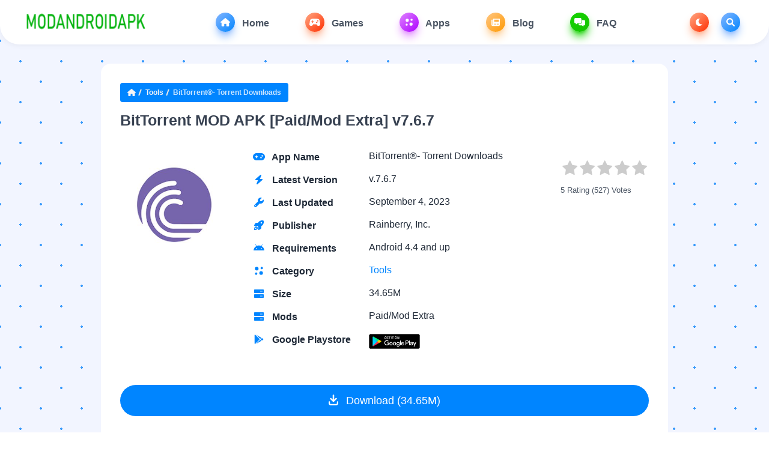

--- FILE ---
content_type: text/html; charset=UTF-8
request_url: https://modandroidapk.com/bittorrent-pro-apk/
body_size: 25850
content:
<!DOCTYPE html>
<html  lang="en-US" prefix="og: https://ogp.me/ns#">
<head><meta charset="UTF-8"><script>if(navigator.userAgent.match(/MSIE|Internet Explorer/i)||navigator.userAgent.match(/Trident\/7\..*?rv:11/i)){var href=document.location.href;if(!href.match(/[?&]nowprocket/)){if(href.indexOf("?")==-1){if(href.indexOf("#")==-1){document.location.href=href+"?nowprocket=1"}else{document.location.href=href.replace("#","?nowprocket=1#")}}else{if(href.indexOf("#")==-1){document.location.href=href+"&nowprocket=1"}else{document.location.href=href.replace("#","&nowprocket=1#")}}}}</script><script>class RocketLazyLoadScripts{constructor(){this.v="1.2.4",this.triggerEvents=["keydown","mousedown","mousemove","touchmove","touchstart","touchend","wheel"],this.userEventHandler=this._triggerListener.bind(this),this.touchStartHandler=this._onTouchStart.bind(this),this.touchMoveHandler=this._onTouchMove.bind(this),this.touchEndHandler=this._onTouchEnd.bind(this),this.clickHandler=this._onClick.bind(this),this.interceptedClicks=[],window.addEventListener("pageshow",t=>{this.persisted=t.persisted}),window.addEventListener("DOMContentLoaded",()=>{this._preconnect3rdParties()}),this.delayedScripts={normal:[],async:[],defer:[]},this.trash=[],this.allJQueries=[]}_addUserInteractionListener(t){if(document.hidden){t._triggerListener();return}this.triggerEvents.forEach(e=>window.addEventListener(e,t.userEventHandler,{passive:!0})),window.addEventListener("touchstart",t.touchStartHandler,{passive:!0}),window.addEventListener("mousedown",t.touchStartHandler),document.addEventListener("visibilitychange",t.userEventHandler)}_removeUserInteractionListener(){this.triggerEvents.forEach(t=>window.removeEventListener(t,this.userEventHandler,{passive:!0})),document.removeEventListener("visibilitychange",this.userEventHandler)}_onTouchStart(t){"HTML"!==t.target.tagName&&(window.addEventListener("touchend",this.touchEndHandler),window.addEventListener("mouseup",this.touchEndHandler),window.addEventListener("touchmove",this.touchMoveHandler,{passive:!0}),window.addEventListener("mousemove",this.touchMoveHandler),t.target.addEventListener("click",this.clickHandler),this._renameDOMAttribute(t.target,"onclick","rocket-onclick"),this._pendingClickStarted())}_onTouchMove(t){window.removeEventListener("touchend",this.touchEndHandler),window.removeEventListener("mouseup",this.touchEndHandler),window.removeEventListener("touchmove",this.touchMoveHandler,{passive:!0}),window.removeEventListener("mousemove",this.touchMoveHandler),t.target.removeEventListener("click",this.clickHandler),this._renameDOMAttribute(t.target,"rocket-onclick","onclick"),this._pendingClickFinished()}_onTouchEnd(){window.removeEventListener("touchend",this.touchEndHandler),window.removeEventListener("mouseup",this.touchEndHandler),window.removeEventListener("touchmove",this.touchMoveHandler,{passive:!0}),window.removeEventListener("mousemove",this.touchMoveHandler)}_onClick(t){t.target.removeEventListener("click",this.clickHandler),this._renameDOMAttribute(t.target,"rocket-onclick","onclick"),this.interceptedClicks.push(t),t.preventDefault(),t.stopPropagation(),t.stopImmediatePropagation(),this._pendingClickFinished()}_replayClicks(){window.removeEventListener("touchstart",this.touchStartHandler,{passive:!0}),window.removeEventListener("mousedown",this.touchStartHandler),this.interceptedClicks.forEach(t=>{t.target.dispatchEvent(new MouseEvent("click",{view:t.view,bubbles:!0,cancelable:!0}))})}_waitForPendingClicks(){return new Promise(t=>{this._isClickPending?this._pendingClickFinished=t:t()})}_pendingClickStarted(){this._isClickPending=!0}_pendingClickFinished(){this._isClickPending=!1}_renameDOMAttribute(t,e,r){t.hasAttribute&&t.hasAttribute(e)&&(event.target.setAttribute(r,event.target.getAttribute(e)),event.target.removeAttribute(e))}_triggerListener(){this._removeUserInteractionListener(this),"loading"===document.readyState?document.addEventListener("DOMContentLoaded",this._loadEverythingNow.bind(this)):this._loadEverythingNow()}_preconnect3rdParties(){let t=[];document.querySelectorAll("script[type=rocketlazyloadscript][data-rocket-src]").forEach(e=>{let r=e.getAttribute("data-rocket-src");if(r&&0!==r.indexOf("data:")){0===r.indexOf("//")&&(r=location.protocol+r);try{let i=new URL(r).origin;i!==location.origin&&t.push({src:i,crossOrigin:e.crossOrigin||"module"===e.getAttribute("data-rocket-type")})}catch(n){}}}),t=[...new Map(t.map(t=>[JSON.stringify(t),t])).values()],this._batchInjectResourceHints(t,"preconnect")}async _loadEverythingNow(){this.lastBreath=Date.now(),this._delayEventListeners(),this._delayJQueryReady(this),this._handleDocumentWrite(),this._registerAllDelayedScripts(),this._preloadAllScripts(),await this._loadScriptsFromList(this.delayedScripts.normal),await this._loadScriptsFromList(this.delayedScripts.defer),await this._loadScriptsFromList(this.delayedScripts.async);try{await this._triggerDOMContentLoaded(),await this._pendingWebpackRequests(this),await this._triggerWindowLoad()}catch(t){console.error(t)}window.dispatchEvent(new Event("rocket-allScriptsLoaded")),this._waitForPendingClicks().then(()=>{this._replayClicks()}),this._emptyTrash()}_registerAllDelayedScripts(){document.querySelectorAll("script[type=rocketlazyloadscript]").forEach(t=>{t.hasAttribute("data-rocket-src")?t.hasAttribute("async")&&!1!==t.async?this.delayedScripts.async.push(t):t.hasAttribute("defer")&&!1!==t.defer||"module"===t.getAttribute("data-rocket-type")?this.delayedScripts.defer.push(t):this.delayedScripts.normal.push(t):this.delayedScripts.normal.push(t)})}async _transformScript(t){if(await this._littleBreath(),!0===t.noModule&&"noModule"in HTMLScriptElement.prototype){t.setAttribute("data-rocket-status","skipped");return}return new Promise(navigator.userAgent.indexOf("Firefox/")>0||""===navigator.vendor?e=>{let r=document.createElement("script");[...t.attributes].forEach(t=>{let e=t.nodeName;"type"!==e&&("data-rocket-type"===e&&(e="type"),"data-rocket-src"===e&&(e="src"),r.setAttribute(e,t.nodeValue))}),t.text&&(r.text=t.text),r.hasAttribute("src")?(r.addEventListener("load",e),r.addEventListener("error",e)):(r.text=t.text,e());try{t.parentNode.replaceChild(r,t)}catch(i){e()}}:e=>{function r(){t.setAttribute("data-rocket-status","failed"),e()}try{let i=t.getAttribute("data-rocket-type"),n=t.getAttribute("data-rocket-src");i?(t.type=i,t.removeAttribute("data-rocket-type")):t.removeAttribute("type"),t.addEventListener("load",function r(){t.setAttribute("data-rocket-status","executed"),e()}),t.addEventListener("error",r),n?(t.removeAttribute("data-rocket-src"),t.src=n):t.src="data:text/javascript;base64,"+window.btoa(unescape(encodeURIComponent(t.text)))}catch(s){r()}})}async _loadScriptsFromList(t){let e=t.shift();return e&&e.isConnected?(await this._transformScript(e),this._loadScriptsFromList(t)):Promise.resolve()}_preloadAllScripts(){this._batchInjectResourceHints([...this.delayedScripts.normal,...this.delayedScripts.defer,...this.delayedScripts.async],"preload")}_batchInjectResourceHints(t,e){var r=document.createDocumentFragment();t.forEach(t=>{let i=t.getAttribute&&t.getAttribute("data-rocket-src")||t.src;if(i){let n=document.createElement("link");n.href=i,n.rel=e,"preconnect"!==e&&(n.as="script"),t.getAttribute&&"module"===t.getAttribute("data-rocket-type")&&(n.crossOrigin=!0),t.crossOrigin&&(n.crossOrigin=t.crossOrigin),t.integrity&&(n.integrity=t.integrity),r.appendChild(n),this.trash.push(n)}}),document.head.appendChild(r)}_delayEventListeners(){let t={};function e(e,r){!function e(r){!t[r]&&(t[r]={originalFunctions:{add:r.addEventListener,remove:r.removeEventListener},eventsToRewrite:[]},r.addEventListener=function(){arguments[0]=i(arguments[0]),t[r].originalFunctions.add.apply(r,arguments)},r.removeEventListener=function(){arguments[0]=i(arguments[0]),t[r].originalFunctions.remove.apply(r,arguments)});function i(e){return t[r].eventsToRewrite.indexOf(e)>=0?"rocket-"+e:e}}(e),t[e].eventsToRewrite.push(r)}function r(t,e){let r=t[e];Object.defineProperty(t,e,{get:()=>r||function(){},set(i){t["rocket"+e]=r=i}})}e(document,"DOMContentLoaded"),e(window,"DOMContentLoaded"),e(window,"load"),e(window,"pageshow"),e(document,"readystatechange"),r(document,"onreadystatechange"),r(window,"onload"),r(window,"onpageshow")}_delayJQueryReady(t){let e;function r(t){return t.split(" ").map(t=>"load"===t||0===t.indexOf("load.")?"rocket-jquery-load":t).join(" ")}function i(i){if(i&&i.fn&&!t.allJQueries.includes(i)){i.fn.ready=i.fn.init.prototype.ready=function(e){return t.domReadyFired?e.bind(document)(i):document.addEventListener("rocket-DOMContentLoaded",()=>e.bind(document)(i)),i([])};let n=i.fn.on;i.fn.on=i.fn.init.prototype.on=function(){return this[0]===window&&("string"==typeof arguments[0]||arguments[0]instanceof String?arguments[0]=r(arguments[0]):"object"==typeof arguments[0]&&Object.keys(arguments[0]).forEach(t=>{let e=arguments[0][t];delete arguments[0][t],arguments[0][r(t)]=e})),n.apply(this,arguments),this},t.allJQueries.push(i)}e=i}i(window.jQuery),Object.defineProperty(window,"jQuery",{get:()=>e,set(t){i(t)}})}async _pendingWebpackRequests(t){let e=document.querySelector("script[data-webpack]");async function r(){return new Promise(t=>{e.addEventListener("load",t),e.addEventListener("error",t)})}e&&(await r(),await t._requestAnimFrame(),await t._pendingWebpackRequests(t))}async _triggerDOMContentLoaded(){this.domReadyFired=!0,await this._littleBreath(),document.dispatchEvent(new Event("rocket-DOMContentLoaded")),await this._littleBreath(),window.dispatchEvent(new Event("rocket-DOMContentLoaded")),await this._littleBreath(),document.dispatchEvent(new Event("rocket-readystatechange")),await this._littleBreath(),document.rocketonreadystatechange&&document.rocketonreadystatechange()}async _triggerWindowLoad(){await this._littleBreath(),window.dispatchEvent(new Event("rocket-load")),await this._littleBreath(),window.rocketonload&&window.rocketonload(),await this._littleBreath(),this.allJQueries.forEach(t=>t(window).trigger("rocket-jquery-load")),await this._littleBreath();let t=new Event("rocket-pageshow");t.persisted=this.persisted,window.dispatchEvent(t),await this._littleBreath(),window.rocketonpageshow&&window.rocketonpageshow({persisted:this.persisted})}_handleDocumentWrite(){let t=new Map;document.write=document.writeln=function(e){let r=document.currentScript;r||console.error("WPRocket unable to document.write this: "+e);let i=document.createRange(),n=r.parentElement,s=t.get(r);void 0===s&&(s=r.nextSibling,t.set(r,s));let a=document.createDocumentFragment();i.setStart(a,0),a.appendChild(i.createContextualFragment(e)),n.insertBefore(a,s)}}async _littleBreath(){Date.now()-this.lastBreath>45&&(await this._requestAnimFrame(),this.lastBreath=Date.now())}async _requestAnimFrame(){return document.hidden?new Promise(t=>setTimeout(t)):new Promise(t=>requestAnimationFrame(t))}_emptyTrash(){this.trash.forEach(t=>t.remove())}static run(){let t=new RocketLazyLoadScripts;t._addUserInteractionListener(t)}}RocketLazyLoadScripts.run();</script>

<meta content='yes' name='apple-mobile-web-app-capable'/>
<meta content='width=device-width, initial-scale=1.0, user-scalable=1.0, minimum-scale=1.0, maximum-scale=5.0' name='viewport'/>
<meta content='text/html; charset=UTF-8' http-equiv='Content-Type'/>
<meta content='true' name='MSSmartTagsPreventParsing'/> 
<link rel="preload" href="https://modandroidapk.com/wp-content/plugins/rate-my-post/public/css/fonts/ratemypost.ttf" type="font/ttf" as="font" crossorigin="anonymous">
<style id="root-style-gmapk-v1.5"><!-- :root{--putih: #fff;--primary-color: #3483ce;--primary-color-deep: #0085FF;--font_body: Arial, Helvetica, sans-serif;--font_size: 14px;--font_body_color: #6f6f6f;--color_bg: #F2F5FF;--body_dot: #3799FB;--body_dot_h: #3799FB;--color_button: rgba(0,133,255, 1);--color_red_from: #FFA985;--color_red_to: #FF2E00;--color_blue_from: #85B6FF;--color_blue_to: #0085FF;--color_purple_from: #DF85FF;--color_purple_to: #AD00FF;--color_orange_from: #FFC785;--color_orange_to: #FF9900;--color_greens_from: #16D300;--color_greens_to: #14C300;--custom_color_from: #85B6FF;--custom_color_to: #0085FF;--custom_color_rgb: rgba(133,182,255, .2);--color_navy: #0085FF;--color_new: #FF0000;--color_update: #0085FF;--color_mod: #FF0000;--color_breadcrumbs: #0085FF;--color_svg: #0085FF;--menu_rgb_biru: rgba(133,182,255, .2);--menu_rgb_merah: rgba(255,169,133, .2);--menu_rgb_ungu: rgba(223,133,255, .2);--menu_rgb_orange: rgba(255,199,133, .2);--menu_rgb_hijau: rgba(22,211,0, .2);--color_menu_icons: rgba(0,133,255, .1);--color_menu_text: #0085FF;--color_bg_search: #0085FF;--color_button_search: #0085FF;--color_rates: #FFD700;--color_rgb: rgba(133,182,255, .2);--color_rgb_navy: rgba(0,133,255, .1);}--></style>	


<!-- Search Engine Optimization by Rank Math PRO - https://rankmath.com/ -->
<title>BitTorrent MOD APK [Paid/Mod Extra] v7.6.7 Download</title>
<meta name="description" content="Download BitTorrent MOD APK [Paid/Mod Extra] v7.6.7 - Torrents are probably familiar to many users around the world, which helps users share files at a high"/>
<meta name="robots" content="follow, index, max-snippet:-1, max-video-preview:-1, max-image-preview:large"/>
<link rel="canonical" href="https://modandroidapk.com/bittorrent-pro-apk/" />
<meta property="og:locale" content="en_US" />
<meta property="og:type" content="article" />
<meta property="og:title" content="BitTorrent MOD APK [Paid/Mod Extra] v7.6.7 Download" />
<meta property="og:description" content="Download BitTorrent MOD APK [Paid/Mod Extra] v7.6.7 - Torrents are probably familiar to many users around the world, which helps users share files at a high" />
<meta property="og:url" content="https://modandroidapk.com/bittorrent-pro-apk/" />
<meta property="og:site_name" content="MODANDROIDAPK.COM" />
<meta property="article:section" content="Tools" />
<meta property="og:updated_time" content="2023-09-03T20:42:54+00:00" />
<meta property="og:image" content="https://modandroidapk.com/wp-content/uploads/2022/12/BitTorrent-apk.jpg" />
<meta property="og:image:secure_url" content="https://modandroidapk.com/wp-content/uploads/2022/12/BitTorrent-apk.jpg" />
<meta property="og:image:width" content="300" />
<meta property="og:image:height" content="300" />
<meta property="og:image:alt" content="BitTorrent Apk" />
<meta property="og:image:type" content="image/jpeg" />
<meta name="twitter:card" content="summary_large_image" />
<meta name="twitter:title" content="BitTorrent MOD APK [Paid/Mod Extra] v7.6.7 Download" />
<meta name="twitter:description" content="Download BitTorrent MOD APK [Paid/Mod Extra] v7.6.7 - Torrents are probably familiar to many users around the world, which helps users share files at a high" />
<meta name="twitter:image" content="https://modandroidapk.com/wp-content/uploads/2022/12/BitTorrent-apk.jpg" />
<meta name="twitter:label1" content="Written by" />
<meta name="twitter:data1" content="kienkaka" />
<meta name="twitter:label2" content="Time to read" />
<meta name="twitter:data2" content="3 minutes" />
<!-- /Rank Math WordPress SEO plugin -->

<link rel="alternate" type="application/rss+xml" title="Download all the MOD APK files of Android Apps &amp; Games! &raquo; Feed" href="https://modandroidapk.com/feed/" />
<link rel="alternate" type="application/rss+xml" title="Download all the MOD APK files of Android Apps &amp; Games! &raquo; Comments Feed" href="https://modandroidapk.com/comments/feed/" />
<link rel="alternate" type="application/rss+xml" title="Download all the MOD APK files of Android Apps &amp; Games! &raquo; BitTorrent MOD APK [Paid/Mod Extra] v7.6.7 Comments Feed" href="https://modandroidapk.com/bittorrent-pro-apk/feed/" />
<link rel="alternate" title="oEmbed (JSON)" type="application/json+oembed" href="https://modandroidapk.com/wp-json/oembed/1.0/embed?url=https%3A%2F%2Fmodandroidapk.com%2Fbittorrent-pro-apk%2F" />
<link rel="alternate" title="oEmbed (XML)" type="text/xml+oembed" href="https://modandroidapk.com/wp-json/oembed/1.0/embed?url=https%3A%2F%2Fmodandroidapk.com%2Fbittorrent-pro-apk%2F&#038;format=xml" />
<style id='wp-img-auto-sizes-contain-inline-css'>
img:is([sizes=auto i],[sizes^="auto," i]){contain-intrinsic-size:3000px 1500px}
/*# sourceURL=wp-img-auto-sizes-contain-inline-css */
</style>
<style id='classic-theme-styles-inline-css'>
/*! This file is auto-generated */
.wp-block-button__link{color:#fff;background-color:#32373c;border-radius:9999px;box-shadow:none;text-decoration:none;padding:calc(.667em + 2px) calc(1.333em + 2px);font-size:1.125em}.wp-block-file__button{background:#32373c;color:#fff;text-decoration:none}
/*# sourceURL=/wp-includes/css/classic-themes.min.css */
</style>
<link data-minify="1" rel='stylesheet' id='rate-my-post-css' href='https://modandroidapk.com/wp-content/cache/min/1/wp-content/plugins/rate-my-post/public/css/rate-my-post.css?ver=1709153542' media='all' />
<link data-minify="1" rel='stylesheet' id='redux-extendify-styles-css' href='https://modandroidapk.com/wp-content/cache/min/1/wp-content/plugins/redux-framework/redux-core/assets/css/extendify-utilities.css?ver=1709153542' media='all' />
<link rel="https://api.w.org/" href="https://modandroidapk.com/wp-json/" /><link rel="alternate" title="JSON" type="application/json" href="https://modandroidapk.com/wp-json/wp/v2/posts/1735" /><link rel="EditURI" type="application/rsd+xml" title="RSD" href="https://modandroidapk.com/xmlrpc.php?rsd" />
<link rel='shortlink' href='https://modandroidapk.com/?p=1735' />
<meta name="generator" content="Redux 4.4.15" /><!-- Google tag (gtag.js) -->
<script type="rocketlazyloadscript" async data-rocket-src="https://www.googletagmanager.com/gtag/js?id=G-700R83JL3C"></script>
<script type="rocketlazyloadscript">
  window.dataLayer = window.dataLayer || [];
  function gtag(){dataLayer.push(arguments);}
  gtag('js', new Date());

  gtag('config', 'G-700R83JL3C');
</script>


		<script>
			document.documentElement.className = document.documentElement.className.replace( 'no-js', 'js' );
		</script>
				<style>
			.no-js img.lazyload { display: none; }
			figure.wp-block-image img.lazyloading { min-width: 150px; }
							.lazyload, .lazyloading { opacity: 0; }
				.lazyloaded {
					opacity: 1;
					transition: opacity 400ms;
					transition-delay: 0ms;
				}
					</style>
		
<!-- Theme Designer -->
<meta name="designer" content="exthem.es" />
<meta name="themes" content="gmapk" />
<meta name="version" content="1.5" />

<!-- Chrome, Firefox OS and Opera -->
<meta content='#0085FF' name='theme-color'/>
<!-- Windows Phone -->
<meta content='#0085FF' name='msapplication-navbutton-color'/>
<meta content='#0085FF' name='apple-mobile-web-app-status-bar-style' />
<!-- Styles for gmapk v1.5 by exthem.es -->
<link data-minify="1" href="https://modandroidapk.com/wp-content/cache/min/1/wp-content/themes/gmapk/style.css?ver=1709153542" rel="stylesheet" type="text/css" />
<script type="rocketlazyloadscript" data-rocket-src="https://modandroidapk.com/wp-content/themes/gmapk/assets/js/jquery.min.js" defer></script> 
<link data-minify="1" href="https://modandroidapk.com/wp-content/cache/min/1/wp-content/themes/gmapk/assets/css/customs.css?ver=1709153542" rel="stylesheet" type="text/css" />

<style id='custom-css-gmapk-v1.5'>
.post-description h1, .post-description h2, .post-description h3, .post-description h4, .post-description h5, .post-description h6 {
	font-weight: 700;
	text-align: center;
}

.post-description img {
	margin-left: auto;
	margin-right: auto;
	width: max-content;
	height: max-content;
}

.post-description img, .post-description p {
	margin: 1rem auto;
}

ul#tocnya li {
	list-style: none;
	position: relative;
	padding: 0 0 0 20px;
}

ul#tocnya li::before {
	content: "";
	position: absolute;
	left: 0;
	top: 10px;
	height: 5px;
	width: 5px;
	border: 1px solid var(--primary-color-deep);
	border-width: 2px 2px 0 0;
	transform: rotate(45deg);
}
</style>
<!-- Styles for gmapk v1.5 by exthem.es -->
<link rel="shortcut icon" href="https://modandroidapk.com/wp-content/uploads/2022/12/modandroidapk-favicoin.png" type="image/x-icon" />

<link rel="pingback" href="https://modandroidapk.com/xmlrpc.php" />  
<!--<link rel="canonical" href="https://modandroidapk.com/bittorrent-pro-apk/" />--> 
<!-- 
- https://modandroidapk.com using gmapk v1.5 
- Buy now on https://exthem.es/item/gmapk-themes-premium/ 
- Designer and Developer by Exthemes Devs 
- More Premium Themes Visit Now On https://exthem.es/ 
-->

<meta http-equiv="copyright @2026 lavmod2023@gmail.com" content="Download all the MOD APK files of Android Apps &amp; Games! - https://modandroidapk.com @2026">
<style>#wpadminbars {display: none;}</style><style>
#trp-floater-ls {
  top: auto!important; 
  bottom: 0%!important; 
  right: 1%!important; 
}
</style>
 
<style id='global-styles-inline-css'>
:root{--wp--preset--aspect-ratio--square: 1;--wp--preset--aspect-ratio--4-3: 4/3;--wp--preset--aspect-ratio--3-4: 3/4;--wp--preset--aspect-ratio--3-2: 3/2;--wp--preset--aspect-ratio--2-3: 2/3;--wp--preset--aspect-ratio--16-9: 16/9;--wp--preset--aspect-ratio--9-16: 9/16;--wp--preset--color--black: #000000;--wp--preset--color--cyan-bluish-gray: #abb8c3;--wp--preset--color--white: #ffffff;--wp--preset--color--pale-pink: #f78da7;--wp--preset--color--vivid-red: #cf2e2e;--wp--preset--color--luminous-vivid-orange: #ff6900;--wp--preset--color--luminous-vivid-amber: #fcb900;--wp--preset--color--light-green-cyan: #7bdcb5;--wp--preset--color--vivid-green-cyan: #00d084;--wp--preset--color--pale-cyan-blue: #8ed1fc;--wp--preset--color--vivid-cyan-blue: #0693e3;--wp--preset--color--vivid-purple: #9b51e0;--wp--preset--gradient--vivid-cyan-blue-to-vivid-purple: linear-gradient(135deg,rgb(6,147,227) 0%,rgb(155,81,224) 100%);--wp--preset--gradient--light-green-cyan-to-vivid-green-cyan: linear-gradient(135deg,rgb(122,220,180) 0%,rgb(0,208,130) 100%);--wp--preset--gradient--luminous-vivid-amber-to-luminous-vivid-orange: linear-gradient(135deg,rgb(252,185,0) 0%,rgb(255,105,0) 100%);--wp--preset--gradient--luminous-vivid-orange-to-vivid-red: linear-gradient(135deg,rgb(255,105,0) 0%,rgb(207,46,46) 100%);--wp--preset--gradient--very-light-gray-to-cyan-bluish-gray: linear-gradient(135deg,rgb(238,238,238) 0%,rgb(169,184,195) 100%);--wp--preset--gradient--cool-to-warm-spectrum: linear-gradient(135deg,rgb(74,234,220) 0%,rgb(151,120,209) 20%,rgb(207,42,186) 40%,rgb(238,44,130) 60%,rgb(251,105,98) 80%,rgb(254,248,76) 100%);--wp--preset--gradient--blush-light-purple: linear-gradient(135deg,rgb(255,206,236) 0%,rgb(152,150,240) 100%);--wp--preset--gradient--blush-bordeaux: linear-gradient(135deg,rgb(254,205,165) 0%,rgb(254,45,45) 50%,rgb(107,0,62) 100%);--wp--preset--gradient--luminous-dusk: linear-gradient(135deg,rgb(255,203,112) 0%,rgb(199,81,192) 50%,rgb(65,88,208) 100%);--wp--preset--gradient--pale-ocean: linear-gradient(135deg,rgb(255,245,203) 0%,rgb(182,227,212) 50%,rgb(51,167,181) 100%);--wp--preset--gradient--electric-grass: linear-gradient(135deg,rgb(202,248,128) 0%,rgb(113,206,126) 100%);--wp--preset--gradient--midnight: linear-gradient(135deg,rgb(2,3,129) 0%,rgb(40,116,252) 100%);--wp--preset--font-size--small: 13px;--wp--preset--font-size--medium: 20px;--wp--preset--font-size--large: 36px;--wp--preset--font-size--x-large: 42px;--wp--preset--spacing--20: 0.44rem;--wp--preset--spacing--30: 0.67rem;--wp--preset--spacing--40: 1rem;--wp--preset--spacing--50: 1.5rem;--wp--preset--spacing--60: 2.25rem;--wp--preset--spacing--70: 3.38rem;--wp--preset--spacing--80: 5.06rem;--wp--preset--shadow--natural: 6px 6px 9px rgba(0, 0, 0, 0.2);--wp--preset--shadow--deep: 12px 12px 50px rgba(0, 0, 0, 0.4);--wp--preset--shadow--sharp: 6px 6px 0px rgba(0, 0, 0, 0.2);--wp--preset--shadow--outlined: 6px 6px 0px -3px rgb(255, 255, 255), 6px 6px rgb(0, 0, 0);--wp--preset--shadow--crisp: 6px 6px 0px rgb(0, 0, 0);}:where(.is-layout-flex){gap: 0.5em;}:where(.is-layout-grid){gap: 0.5em;}body .is-layout-flex{display: flex;}.is-layout-flex{flex-wrap: wrap;align-items: center;}.is-layout-flex > :is(*, div){margin: 0;}body .is-layout-grid{display: grid;}.is-layout-grid > :is(*, div){margin: 0;}:where(.wp-block-columns.is-layout-flex){gap: 2em;}:where(.wp-block-columns.is-layout-grid){gap: 2em;}:where(.wp-block-post-template.is-layout-flex){gap: 1.25em;}:where(.wp-block-post-template.is-layout-grid){gap: 1.25em;}.has-black-color{color: var(--wp--preset--color--black) !important;}.has-cyan-bluish-gray-color{color: var(--wp--preset--color--cyan-bluish-gray) !important;}.has-white-color{color: var(--wp--preset--color--white) !important;}.has-pale-pink-color{color: var(--wp--preset--color--pale-pink) !important;}.has-vivid-red-color{color: var(--wp--preset--color--vivid-red) !important;}.has-luminous-vivid-orange-color{color: var(--wp--preset--color--luminous-vivid-orange) !important;}.has-luminous-vivid-amber-color{color: var(--wp--preset--color--luminous-vivid-amber) !important;}.has-light-green-cyan-color{color: var(--wp--preset--color--light-green-cyan) !important;}.has-vivid-green-cyan-color{color: var(--wp--preset--color--vivid-green-cyan) !important;}.has-pale-cyan-blue-color{color: var(--wp--preset--color--pale-cyan-blue) !important;}.has-vivid-cyan-blue-color{color: var(--wp--preset--color--vivid-cyan-blue) !important;}.has-vivid-purple-color{color: var(--wp--preset--color--vivid-purple) !important;}.has-black-background-color{background-color: var(--wp--preset--color--black) !important;}.has-cyan-bluish-gray-background-color{background-color: var(--wp--preset--color--cyan-bluish-gray) !important;}.has-white-background-color{background-color: var(--wp--preset--color--white) !important;}.has-pale-pink-background-color{background-color: var(--wp--preset--color--pale-pink) !important;}.has-vivid-red-background-color{background-color: var(--wp--preset--color--vivid-red) !important;}.has-luminous-vivid-orange-background-color{background-color: var(--wp--preset--color--luminous-vivid-orange) !important;}.has-luminous-vivid-amber-background-color{background-color: var(--wp--preset--color--luminous-vivid-amber) !important;}.has-light-green-cyan-background-color{background-color: var(--wp--preset--color--light-green-cyan) !important;}.has-vivid-green-cyan-background-color{background-color: var(--wp--preset--color--vivid-green-cyan) !important;}.has-pale-cyan-blue-background-color{background-color: var(--wp--preset--color--pale-cyan-blue) !important;}.has-vivid-cyan-blue-background-color{background-color: var(--wp--preset--color--vivid-cyan-blue) !important;}.has-vivid-purple-background-color{background-color: var(--wp--preset--color--vivid-purple) !important;}.has-black-border-color{border-color: var(--wp--preset--color--black) !important;}.has-cyan-bluish-gray-border-color{border-color: var(--wp--preset--color--cyan-bluish-gray) !important;}.has-white-border-color{border-color: var(--wp--preset--color--white) !important;}.has-pale-pink-border-color{border-color: var(--wp--preset--color--pale-pink) !important;}.has-vivid-red-border-color{border-color: var(--wp--preset--color--vivid-red) !important;}.has-luminous-vivid-orange-border-color{border-color: var(--wp--preset--color--luminous-vivid-orange) !important;}.has-luminous-vivid-amber-border-color{border-color: var(--wp--preset--color--luminous-vivid-amber) !important;}.has-light-green-cyan-border-color{border-color: var(--wp--preset--color--light-green-cyan) !important;}.has-vivid-green-cyan-border-color{border-color: var(--wp--preset--color--vivid-green-cyan) !important;}.has-pale-cyan-blue-border-color{border-color: var(--wp--preset--color--pale-cyan-blue) !important;}.has-vivid-cyan-blue-border-color{border-color: var(--wp--preset--color--vivid-cyan-blue) !important;}.has-vivid-purple-border-color{border-color: var(--wp--preset--color--vivid-purple) !important;}.has-vivid-cyan-blue-to-vivid-purple-gradient-background{background: var(--wp--preset--gradient--vivid-cyan-blue-to-vivid-purple) !important;}.has-light-green-cyan-to-vivid-green-cyan-gradient-background{background: var(--wp--preset--gradient--light-green-cyan-to-vivid-green-cyan) !important;}.has-luminous-vivid-amber-to-luminous-vivid-orange-gradient-background{background: var(--wp--preset--gradient--luminous-vivid-amber-to-luminous-vivid-orange) !important;}.has-luminous-vivid-orange-to-vivid-red-gradient-background{background: var(--wp--preset--gradient--luminous-vivid-orange-to-vivid-red) !important;}.has-very-light-gray-to-cyan-bluish-gray-gradient-background{background: var(--wp--preset--gradient--very-light-gray-to-cyan-bluish-gray) !important;}.has-cool-to-warm-spectrum-gradient-background{background: var(--wp--preset--gradient--cool-to-warm-spectrum) !important;}.has-blush-light-purple-gradient-background{background: var(--wp--preset--gradient--blush-light-purple) !important;}.has-blush-bordeaux-gradient-background{background: var(--wp--preset--gradient--blush-bordeaux) !important;}.has-luminous-dusk-gradient-background{background: var(--wp--preset--gradient--luminous-dusk) !important;}.has-pale-ocean-gradient-background{background: var(--wp--preset--gradient--pale-ocean) !important;}.has-electric-grass-gradient-background{background: var(--wp--preset--gradient--electric-grass) !important;}.has-midnight-gradient-background{background: var(--wp--preset--gradient--midnight) !important;}.has-small-font-size{font-size: var(--wp--preset--font-size--small) !important;}.has-medium-font-size{font-size: var(--wp--preset--font-size--medium) !important;}.has-large-font-size{font-size: var(--wp--preset--font-size--large) !important;}.has-x-large-font-size{font-size: var(--wp--preset--font-size--x-large) !important;}
/*# sourceURL=global-styles-inline-css */
</style>
</head>
  
<body class='flex flex-col'> 

<nav class="sticky top-0 z-50 container px-5 mx-auto bg-white dark:bg-[#273d52]" style="border-radius: 0 0rem 2rem 2rem;box-shadow: 0 2px 10px rgba(0,0,0,0.05);">
<div class="container px-5 mx-auto flex justify-between items-center flex-wrap">
		<button aria-label="menu bar" class="md:hidden block bg_color_menu_icons color_menu_text w-10 h-10 rounded-xl mx-4 ml-0 dark:bg-[#273d52] dark:text-gray-100" onclick="toggleMobileNav()">
	<svg class="svg-inline--fa fa-bars" aria-hidden="true" focusable="false" data-prefix="fas" data-icon="bars" role="img" xmlns="http://www.w3.org/2000/svg" viewBox="0 0 448 512" data-fa-i2svg=""><path fill="currentColor" d="M0 96C0 78.33 14.33 64 32 64H416C433.7 64 448 78.33 448 96C448 113.7 433.7 128 416 128H32C14.33 128 0 113.7 0 96zM0 256C0 238.3 14.33 224 32 224H416C433.7 224 448 238.3 448 256C448 273.7 433.7 288 416 288H32C14.33 288 0 273.7 0 256zM416 448H32C14.33 448 0 433.7 0 416C0 398.3 14.33 384 32 384H416C433.7 384 448 398.3 448 416C448 433.7 433.7 448 416 448z"></path></svg>
	</button>
	
	<div class="logo py-3">
	<a href="https://modandroidapk.com/" aria-label="Download all the MOD APK files of Android Apps &amp; Games!">
	<img  alt="Download all the MOD APK files of Android Apps &amp; Games!"  data-src="https://modandroidapk.com/wp-content/uploads/2022/12/modandroidapklogo.png" class="h-[40px] w-[164px] sm:h-[45px] sm:w-[184px] md:h-[50px] md:w-[205px] light-logo lazyload" src="[data-uri]"><noscript><img src="https://modandroidapk.com/wp-content/uploads/2022/12/modandroidapklogo.png" alt="Download all the MOD APK files of Android Apps &amp; Games!" class="h-[40px] w-[164px] sm:h-[45px] sm:w-[184px] md:h-[50px] md:w-[205px] light-logo"></noscript>
	<img  alt="Download all the MOD APK files of Android Apps &amp; Games!"  data-src="https://modandroidapk.com/wp-content/uploads/2022/12/modandroidapklogo.png" class="h-[40px] w-[164px] sm:h-[45px] sm:w-[184px] md:h-[50px] md:w-[205px] dark-logo hidden lazyload" src="[data-uri]"><noscript><img src="https://modandroidapk.com/wp-content/uploads/2022/12/modandroidapklogo.png" alt="Download all the MOD APK files of Android Apps &amp; Games!" class="h-[40px] w-[164px] sm:h-[45px] sm:w-[184px] md:h-[50px] md:w-[205px] dark-logo hidden"></noscript>
	</a>
	</div>

	<ul class="md:block hidden">
	<!-- please changes #add_your_link with your link --> 
				
<li class="nav-item" style="--color: var(--color_blue_to);">
<a href="/" class="nav-link "><div class="icon" style="--tw-gradient-from: var(--color_blue_from); --tw-gradient-to: var(--color_blue_to); --tw-shadow-color: var(--color_blue_from);"><svg class="svg-inline--fa fa-house" aria-hidden="true" focusable="false" data-prefix="fas" data-icon="house" role="img" xmlns="http://www.w3.org/2000/svg" viewBox="0 0 576 512" data-fa-i2svg=""><path fill="currentColor" d="M575.8 255.5C575.8 273.5 560.8 287.6 543.8 287.6H511.8L512.5 447.7C512.5 450.5 512.3 453.1 512 455.8V472C512 494.1 494.1 512 472 512H456C454.9 512 453.8 511.1 452.7 511.9C451.3 511.1 449.9 512 448.5 512H392C369.9 512 352 494.1 352 472V384C352 366.3 337.7 352 320 352H256C238.3 352 224 366.3 224 384V472C224 494.1 206.1 512 184 512H128.1C126.6 512 125.1 511.9 123.6 511.8C122.4 511.9 121.2 512 120 512H104C81.91 512 64 494.1 64 472V360C64 359.1 64.03 358.1 64.09 357.2V287.6H32.05C14.02 287.6 0 273.5 0 255.5C0 246.5 3.004 238.5 10.01 231.5L266.4 8.016C273.4 1.002 281.4 0 288.4 0C295.4 0 303.4 2.004 309.5 7.014L564.8 231.5C572.8 238.5 576.9 246.5 575.8 255.5L575.8 255.5z"></path></svg>
</div> Home </a>
</li>
	
<li class="nav-item" style="--color: var(--color_red_to);">
<a href="/games" class="nav-link"><div class="icon" style="--tw-gradient-from: var(--color_red_from); --tw-gradient-to: var(--color_red_to); --tw-shadow-color: var(--color_red_from);"><svg class="svg-inline--fa fa-gamepad-modern" aria-hidden="true" focusable="false" data-prefix="fas" data-icon="gamepad-modern" role="img" xmlns="http://www.w3.org/2000/svg" viewBox="0 0 640 512" data-fa-i2svg=""><path fill="currentColor" d="M640 384.2c0-5.257-.4576-10.6-1.406-15.98l-33.38-211.6C591.4 77.96 522 32 319.1 32C119 32 48.71 77.46 34.78 156.6l-33.38 211.6c-.9487 5.383-1.406 10.72-1.406 15.98c0 51.89 44.58 95.81 101.5 95.81c49.69 0 93.78-30.06 109.5-74.64l7.5-21.36h203l7.5 21.36c15.72 44.58 59.81 74.64 109.5 74.64C595.4 479.1 640 436.1 640 384.2zM247.1 248l-31.96-.0098L215.1 280c0 13.2-10.78 24-23.98 24c-13.2 0-24.02-10.8-24.02-24l.0367-32.01L135.1 248c-13.2 0-23.98-10.8-23.98-24c0-13.2 10.77-24 23.98-24l32.04-.011L167.1 168c0-13.2 10.82-24 24.02-24c13.2 0 23.98 10.8 23.98 24l.0368 31.99L247.1 200c13.2 0 24.02 10.8 24.02 24C271.1 237.2 261.2 248 247.1 248zM432 311.1c-22.09 0-40-17.92-40-40c0-22.08 17.91-40 40-40s40 17.92 40 40C472 294.1 454.1 311.1 432 311.1zM496 215.1c-22.09 0-40-17.92-40-40c0-22.08 17.91-40 40-40s40 17.92 40 40C536 198.1 518.1 215.1 496 215.1z"></path></svg>
</div> Games </a>
</li>

<li class="nav-item" style="--color: var(--color_purple_to);">
<a href="/apps" class="nav-link"><div class="icon" style="--tw-gradient-from: var(--color_purple_from); --tw-gradient-to: var(--color_purple_to); --tw-shadow-color: var(--color_purple_from);"><svg class="svg-inline--fa fa-shapes" xmlns="http://www.w3.org/2000/svg" viewBox="0 0 24 24"><g><circle cx="17.47857" cy="17.49096" r="4.5" fill="currentColor"></circle><circle cx="6.50904" cy="6.52143" r="4.5" fill="currentColor"></circle><circle cx="5.00904" cy="18.99096" r="3" fill="currentColor"></circle><circle cx="18.99096" cy="5.00904" r="3" fill="currentColor"></circle></g></svg>
</div> Apps </a>
</li>

<li class="nav-item" style="--color: var(--color_orange_to);">
<a href="/blog" class="nav-link"><div class="icon" style="--tw-gradient-from: var(--color_orange_from); --tw-gradient-to: var(--color_orange_to); --tw-shadow-color: var(--color_orange_from);"><svg class="svg-inline--fa fa-newspaper" aria-hidden="true" focusable="false" data-prefix="fas" data-icon="newspaper" role="img" xmlns="http://www.w3.org/2000/svg" viewBox="0 0 512 512" data-fa-i2svg=""><path fill="currentColor" d="M480 32H128C110.3 32 96 46.33 96 64v336C96 408.8 88.84 416 80 416S64 408.8 64 400V96H32C14.33 96 0 110.3 0 128v288c0 35.35 28.65 64 64 64h384c35.35 0 64-28.65 64-64V64C512 46.33 497.7 32 480 32zM272 416h-96C167.2 416 160 408.8 160 400C160 391.2 167.2 384 176 384h96c8.836 0 16 7.162 16 16C288 408.8 280.8 416 272 416zM272 320h-96C167.2 320 160 312.8 160 304C160 295.2 167.2 288 176 288h96C280.8 288 288 295.2 288 304C288 312.8 280.8 320 272 320zM432 416h-96c-8.836 0-16-7.164-16-16c0-8.838 7.164-16 16-16h96c8.836 0 16 7.162 16 16C448 408.8 440.8 416 432 416zM432 320h-96C327.2 320 320 312.8 320 304C320 295.2 327.2 288 336 288h96C440.8 288 448 295.2 448 304C448 312.8 440.8 320 432 320zM448 208C448 216.8 440.8 224 432 224h-256C167.2 224 160 216.8 160 208v-96C160 103.2 167.2 96 176 96h256C440.8 96 448 103.2 448 112V208z"></path></svg>
</div> Blog </a>
</li>

<li class="nav-item" style="--color: var(--color_greens_to);">
<a href="/faq" class="nav-link"><div class="icon" style="--tw-gradient-from: var(--color_greens_from); --tw-gradient-to: var(--color_greens_to); --tw-shadow-color: var(--color_greens_from);"><svg class="svg-inline--fa fa-messages" aria-hidden="true" focusable="false" data-prefix="fas" data-icon="messages" role="img" xmlns="http://www.w3.org/2000/svg" viewBox="0 0 640 512" data-fa-i2svg=""><path fill="currentColor" d="M416 256V63.1C416 28.75 387.3 0 352 0H64C28.75 0 0 28.75 0 63.1v192C0 291.2 28.75 320 64 320l32 .0106v54.25c0 7.998 9.125 12.62 15.5 7.875l82.75-62.12L352 319.9C387.3 320 416 291.2 416 256zM576 128H448v128c0 52.87-43.13 95.99-96 95.99l-96 .0013v31.98c0 35.25 28.75 63.1 63.1 63.1l125.8-.0073l82.75 62.12C534.9 514.8 544 510.2 544 502.2v-54.24h32c35.25 0 64-28.75 64-63.1V191.1C640 156.7 611.3 128 576 128z"></path></svg>
</div> FAQ </a>
</li>
 
	</ul>
	
	<ul class="md:block hidden ">
	<li class="nav-item" style="margin-right: 0; --color: var(--color_red_to);">
	<button aria-label="Dark Mode" title="Dark Mode" class="nav-link" onclick="toggleDarkMode()">
	<div class="icon" style="margin-right: 0; --tw-gradient-from: var(--color_red_from); --tw-gradient-to: var(--color_red_to); --tw-shadow-color: var(--color_red_from);" dark-mode-icon=""><svg class="svg-inline--fa fa-moon" aria-hidden="true" focusable="false" data-prefix="fas" data-icon="moon" role="img" xmlns="http://www.w3.org/2000/svg" viewBox="0 0 512 512" data-fa-i2svg=""><path fill="currentColor" d="M32 256c0-123.8 100.3-224 223.8-224c11.36 0 29.7 1.668 40.9 3.746c9.616 1.777 11.75 14.63 3.279 19.44C245 86.5 211.2 144.6 211.2 207.8c0 109.7 99.71 193 208.3 172.3c9.561-1.805 16.28 9.324 10.11 16.95C387.9 448.6 324.8 480 255.8 480C132.1 480 32 379.6 32 256z"></path></svg></div>
	</button>
	</li>
	<li class="nav-item" style="--color: var(--color_blue_to);">
	<button aria-label="Search" title="Search" class="nav-link" onclick="toggleSearchBox()">
	<div class="icon" style="margin-right: 0; --tw-gradient-from: var(--color_blue_from); --tw-gradient-to: var(--color_blue_to); --tw-shadow-color: var(--color_blue_from);"><svg class="svg-inline--fa fa-magnifying-glass" aria-hidden="true" focusable="false" data-prefix="fas" data-icon="magnifying-glass" role="img" xmlns="http://www.w3.org/2000/svg" viewBox="0 0 512 512" data-fa-i2svg=""><path fill="currentColor" d="M500.3 443.7l-119.7-119.7c27.22-40.41 40.65-90.9 33.46-144.7C401.8 87.79 326.8 13.32 235.2 1.723C99.01-15.51-15.51 99.01 1.724 235.2c11.6 91.64 86.08 166.7 177.6 178.9c53.8 7.189 104.3-6.236 144.7-33.46l119.7 119.7c15.62 15.62 40.95 15.62 56.57 0C515.9 484.7 515.9 459.3 500.3 443.7zM79.1 208c0-70.58 57.42-128 128-128s128 57.42 128 128c0 70.58-57.42 128-128 128S79.1 278.6 79.1 208z"></path></svg></div>
	</button>
	</li>
	</ul> 

	
	<button aria-label="search box" class="md:hidden block bg_color_menu_icons color_menu_text w-10 h-10 rounded-xl mx-4 mr-0 dark:bg-[#273d52] dark:text-gray-100" onclick="toggleSearchBox()">
	<svg class="svg-inline--fa fa-magnifying-glass" aria-hidden="true" focusable="false" data-prefix="fas" data-icon="magnifying-glass" role="img" xmlns="http://www.w3.org/2000/svg" viewBox="0 0 512 512" data-fa-i2svg=""><path fill="currentColor" d="M500.3 443.7l-119.7-119.7c27.22-40.41 40.65-90.9 33.46-144.7C401.8 87.79 326.8 13.32 235.2 1.723C99.01-15.51-15.51 99.01 1.724 235.2c11.6 91.64 86.08 166.7 177.6 178.9c53.8 7.189 104.3-6.236 144.7-33.46l119.7 119.7c15.62 15.62 40.95 15.62 56.57 0C515.9 484.7 515.9 459.3 500.3 443.7zM79.1 208c0-70.58 57.42-128 128-128s128 57.42 128 128c0 70.58-57.42 128-128 128S79.1 278.6 79.1 208z"></path></svg>
	</button>
</div>
</nav>

<div class="fixed w-full top-0 h-full z-50 transition-all invisible opacity-0" mobilenav="">
<div class="backdrop-blur fixed w-full h-full transition-all" style="background-color: rgba(0, 0, 0, .3);" navoverlay=""></div>
<ul class="mobile-nav-links fixed max-w-[384px] transition-all w-full overflow-auto p-5 top-0 h-full rounded-r-[24px] bg-white dark:bg-[#172b3d] left-0" navlinks="">
<div class="mb-3 flex justify-end">
<button aria-label="navigation bar" class="bg_color_menu_icons color_menu_text text-xl w-[40px] h-[40px] rounded-full dark:bg-[#273d52] dark:text-gray-100" onclick="toggleMobileNav()">
<svg class="svg-inline--fa fa-xmark" aria-hidden="true" focusable="false" data-prefix="fal" data-icon="xmark" role="img" xmlns="http://www.w3.org/2000/svg" viewBox="0 0 320 512" data-fa-i2svg=""><path fill="currentColor" d="M315.3 411.3c-6.253 6.253-16.37 6.253-22.63 0L160 278.6l-132.7 132.7c-6.253 6.253-16.37 6.253-22.63 0c-6.253-6.253-6.253-16.37 0-22.63L137.4 256L4.69 123.3c-6.253-6.253-6.253-16.37 0-22.63c6.253-6.253 16.37-6.253 22.63 0L160 233.4l132.7-132.7c6.253-6.253 16.37-6.253 22.63 0c6.253 6.253 6.253 16.37 0 22.63L182.6 256l132.7 132.7C321.6 394.9 321.6 405.1 315.3 411.3z"></path></svg>
</button>
</div>
 
<div class="mb-4">
<label for="mobileSearch" class="block w-full text-gray-600 font-lato text-center mb-2 uppercase text-sm dark:text-gray-300">Search here</label>
<div class="relative">
<form role="search" method="get" action="https://modandroidapk.com/">
<input type="text" id="mobileSearch" name="s" class="bg-white dark:bg-[#273d52] dark:border-gray-700 dark:text-gray-100 border px-4 py-2 rounded-full outline-none w-full block font-poppins focus:shadow-lg transition" placeholder="I want to find..."  search-input="">
<button  class="absolute right-4 top-1/2 -translate-y-1/2 text-gray-700" onclick="doSearch()">
<svg class="svg-inline--fa fa-magnifying-glass" aria-hidden="true" focusable="false" data-prefix="far" data-icon="magnifying-glass" role="img" xmlns="http://www.w3.org/2000/svg" viewBox="0 0 512 512" data-fa-i2svg=""><path fill="currentColor" d="M504.1 471l-134-134C399.1 301.5 415.1 256.8 415.1 208c0-114.9-93.13-208-208-208S-.0002 93.13-.0002 208S93.12 416 207.1 416c48.79 0 93.55-16.91 129-45.04l134 134C475.7 509.7 481.9 512 488 512s12.28-2.344 16.97-7.031C514.3 495.6 514.3 480.4 504.1 471zM48 208c0-88.22 71.78-160 160-160s160 71.78 160 160s-71.78 160-160 160S48 296.2 48 208z"></path></svg>
</button>
</form>
</div>
</div>

<div class="flex flex-wrap">

<!-- please changes #add_your_link with your link --> 

<li class="nav-item block w-1/2 p-1 mr-0" style="--color: var(--color_blue_to);">
<a href="/" class="text-center nav-link block w-full bg_menu_warna_biru rounded-2xl p-3"><div class="mb-2"><div class="icon" style="margin-right: 0; --tw-gradient-from: var(--color_blue_from); --tw-gradient-to: var(--color_blue_to); --tw-shadow-color: var(--color_blue_from);"><svg class="svg-inline--fa fa-house" aria-hidden="true" focusable="false" data-prefix="fas" data-icon="house" role="img" xmlns="http://www.w3.org/2000/svg" viewBox="0 0 576 512" data-fa-i2svg=""><path fill="currentColor" d="M575.8 255.5C575.8 273.5 560.8 287.6 543.8 287.6H511.8L512.5 447.7C512.5 450.5 512.3 453.1 512 455.8V472C512 494.1 494.1 512 472 512H456C454.9 512 453.8 511.1 452.7 511.9C451.3 511.1 449.9 512 448.5 512H392C369.9 512 352 494.1 352 472V384C352 366.3 337.7 352 320 352H256C238.3 352 224 366.3 224 384V472C224 494.1 206.1 512 184 512H128.1C126.6 512 125.1 511.9 123.6 511.8C122.4 511.9 121.2 512 120 512H104C81.91 512 64 494.1 64 472V360C64 359.1 64.03 358.1 64.09 357.2V287.6H32.05C14.02 287.6 0 273.5 0 255.5C0 246.5 3.004 238.5 10.01 231.5L266.4 8.016C273.4 1.002 281.4 0 288.4 0C295.4 0 303.4 2.004 309.5 7.014L564.8 231.5C572.8 238.5 576.9 246.5 575.8 255.5L575.8 255.5z"></path></svg></div>
</div> Home </a>
</li>

<li class="nav-item block w-1/2 p-1 mr-0" style="--color: var(--color_red_to);">
<a href="/games" class="nav-link block w-full text-center bg_menu_warna_merah rounded-2xl p-3"><div class="mb-2"><div class="icon" style="margin-right: 0; --tw-gradient-from: var(--color_red_from); --tw-gradient-to: var(--color_red_to); --tw-shadow-color: var(--color_red_from);"><svg class="svg-inline--fa fa-gamepad-modern" aria-hidden="true" focusable="false" data-prefix="fas" data-icon="gamepad-modern" role="img" xmlns="http://www.w3.org/2000/svg" viewBox="0 0 640 512" data-fa-i2svg=""><path fill="currentColor" d="M640 384.2c0-5.257-.4576-10.6-1.406-15.98l-33.38-211.6C591.4 77.96 522 32 319.1 32C119 32 48.71 77.46 34.78 156.6l-33.38 211.6c-.9487 5.383-1.406 10.72-1.406 15.98c0 51.89 44.58 95.81 101.5 95.81c49.69 0 93.78-30.06 109.5-74.64l7.5-21.36h203l7.5 21.36c15.72 44.58 59.81 74.64 109.5 74.64C595.4 479.1 640 436.1 640 384.2zM247.1 248l-31.96-.0098L215.1 280c0 13.2-10.78 24-23.98 24c-13.2 0-24.02-10.8-24.02-24l.0367-32.01L135.1 248c-13.2 0-23.98-10.8-23.98-24c0-13.2 10.77-24 23.98-24l32.04-.011L167.1 168c0-13.2 10.82-24 24.02-24c13.2 0 23.98 10.8 23.98 24l.0368 31.99L247.1 200c13.2 0 24.02 10.8 24.02 24C271.1 237.2 261.2 248 247.1 248zM432 311.1c-22.09 0-40-17.92-40-40c0-22.08 17.91-40 40-40s40 17.92 40 40C472 294.1 454.1 311.1 432 311.1zM496 215.1c-22.09 0-40-17.92-40-40c0-22.08 17.91-40 40-40s40 17.92 40 40C536 198.1 518.1 215.1 496 215.1z"></path></svg></div>
</div> Games </a>
</li>

<li class="nav-item block w-1/2 p-1 mr-0" style="--color: var(--color_purple_to);">
<a href="/apps" class="nav-link block w-full text-center bg_menu_warna_ungu rounded-2xl p-3"><div class="mb-2"><div class="icon" style="margin-right: 0; --tw-gradient-from: var(--color_purple_from); --tw-gradient-to: var(--color_purple_to); --tw-shadow-color: var(--color_purple_from);"><svg class="svg-inline--fa fa-shapes" xmlns="http://www.w3.org/2000/svg" viewBox="0 0 24 24"><g><circle cx="17.47857" cy="17.49096" r="4.5" fill="currentColor"></circle><circle cx="6.50904" cy="6.52143" r="4.5" fill="currentColor"></circle><circle cx="5.00904" cy="18.99096" r="3" fill="currentColor"></circle><circle cx="18.99096" cy="5.00904" r="3" fill="currentColor"></circle></g></svg></div>
</div> Apps </a>
</li>

<li class="nav-item block w-1/2 p-1 mr-0" style="--color: var(--color_orange_to);">
<a href="/blog" class="nav-link block w-full text-center bg_menu_warna_orange rounded-2xl p-3"><div class="mb-2"><div class="icon" style="margin-right: 0; --tw-gradient-from: var(--color_orange_from); --tw-gradient-to: var(--color_orange_to); --tw-shadow-color: var(--color_orange_from);"><svg class="svg-inline--fa fa-newspaper" aria-hidden="true" focusable="false" data-prefix="fas" data-icon="newspaper" role="img" xmlns="http://www.w3.org/2000/svg" viewBox="0 0 512 512" data-fa-i2svg=""><path fill="currentColor" d="M480 32H128C110.3 32 96 46.33 96 64v336C96 408.8 88.84 416 80 416S64 408.8 64 400V96H32C14.33 96 0 110.3 0 128v288c0 35.35 28.65 64 64 64h384c35.35 0 64-28.65 64-64V64C512 46.33 497.7 32 480 32zM272 416h-96C167.2 416 160 408.8 160 400C160 391.2 167.2 384 176 384h96c8.836 0 16 7.162 16 16C288 408.8 280.8 416 272 416zM272 320h-96C167.2 320 160 312.8 160 304C160 295.2 167.2 288 176 288h96C280.8 288 288 295.2 288 304C288 312.8 280.8 320 272 320zM432 416h-96c-8.836 0-16-7.164-16-16c0-8.838 7.164-16 16-16h96c8.836 0 16 7.162 16 16C448 408.8 440.8 416 432 416zM432 320h-96C327.2 320 320 312.8 320 304C320 295.2 327.2 288 336 288h96C440.8 288 448 295.2 448 304C448 312.8 440.8 320 432 320zM448 208C448 216.8 440.8 224 432 224h-256C167.2 224 160 216.8 160 208v-96C160 103.2 167.2 96 176 96h256C440.8 96 448 103.2 448 112V208z"></path></svg></div>
</div> Blog </a>
</li>

<li class="nav-item block w-1/2 p-1 mr-0" style="--color: var(--color_greens_to);">
<a href="/faq" class="nav-link block w-full text-center bg_menu_warna_hijau rounded-2xl p-3"><div class="mb-2"><div class="icon" style="margin-right: 0; --tw-gradient-from: var(--color_greens_from); --tw-gradient-to: var(--color_greens_to); --tw-shadow-color: var(--color_greens_from);"><svg class="svg-inline--fa fa-messages" aria-hidden="true" focusable="false" data-prefix="fas" data-icon="messages" role="img" xmlns="http://www.w3.org/2000/svg" viewBox="0 0 640 512" data-fa-i2svg=""><path fill="currentColor" d="M416 256V63.1C416 28.75 387.3 0 352 0H64C28.75 0 0 28.75 0 63.1v192C0 291.2 28.75 320 64 320l32 .0106v54.25c0 7.998 9.125 12.62 15.5 7.875l82.75-62.12L352 319.9C387.3 320 416 291.2 416 256zM576 128H448v128c0 52.87-43.13 95.99-96 95.99l-96 .0013v31.98c0 35.25 28.75 63.1 63.1 63.1l125.8-.0073l82.75 62.12C534.9 514.8 544 510.2 544 502.2v-54.24h32c35.25 0 64-28.75 64-63.1V191.1C640 156.7 611.3 128 576 128z"></path></svg></div>
</div> FAQ </a>
</li> 
<li class="nav-item block w-1/2 p-1 mr-0" style="--color: var(--color_red_to);">
<button aria-label="Toggle Dark Mode" title="Toggle Dark Mode" class="nav-link block w-full text-center bg_menu_warna_merah rounded-2xl p-3" onclick="toggleDarkMode()">
<div class="mb-2">
<div class="icon" style="margin-right: 0; --tw-gradient-from: var(--color_red_from); --tw-gradient-to: var(--color_red_to); --tw-shadow-color: var(--color_red_from);" dark-mode-icon="">
<svg class="svg-inline--fa fa-moon" aria-hidden="true" focusable="false" data-prefix="fas" data-icon="moon" role="img" xmlns="http://www.w3.org/2000/svg" viewBox="0 0 512 512" data-fa-i2svg=""><path fill="currentColor" d="M32 256c0-123.8 100.3-224 223.8-224c11.36 0 29.7 1.668 40.9 3.746c9.616 1.777 11.75 14.63 3.279 19.44C245 86.5 211.2 144.6 211.2 207.8c0 109.7 99.71 193 208.3 172.3c9.561-1.805 16.28 9.324 10.11 16.95C387.9 448.6 324.8 480 255.8 480C132.1 480 32 379.6 32 256z"></path></svg>
</div>
</div> Dark Mode</button>
</li>
</div>
</ul>
</div>


<div class="w-full h-full bg-white dark:bg-[#172b3d] backdrop-blur-xl z-50 fixed top-0 left-0 justify-center items-center py-16 flex hidden" searchbox="">
	<div class="max-w-[700px] w-full md:px-0 px-4 -mt-[180px]">
	<h1 class="sm:text-[48px] text-left text-[30px] block mb-1 font-bold text-gray-600 dark:text-white font-lato">
	<center>Search here</center>
	</h1>
	<center>
	<p class="text-gray-500 text-lg mb-10 font-poppins dark:text-gray-300">Search here your favourite games or applications to download it instantly. 																					</p>
	</center>
	<div class="relative">
	<span  class="absolute left-8 top-1/2 -translate-y-1/2 text-xl text-white">
	<svg class="svg-inline--fa fa-magnifying-glass" aria-hidden="true" focusable="false" data-prefix="far" data-icon="magnifying-glass" role="img" xmlns="http://www.w3.org/2000/svg" viewBox="0 0 512 512" data-fa-i2svg=""><path fill="currentColor" d="M504.1 471l-134-134C399.1 301.5 415.1 256.8 415.1 208c0-114.9-93.13-208-208-208S-.0002 93.13-.0002 208S93.12 416 207.1 416c48.79 0 93.55-16.91 129-45.04l134 134C475.7 509.7 481.9 512 488 512s12.28-2.344 16.97-7.031C514.3 495.6 514.3 480.4 504.1 471zM48 208c0-88.22 71.78-160 160-160s160 71.78 160 160s-71.78 160-160 160S48 296.2 48 208z"></path></svg>
	</span>
	<form role="search" method="get" action="https://modandroidapk.com/">
	<input  id="search-input" type="search" name="s" minlength="3" maxlength="156" required="" class="color_bg_search h-[80px] w-full outline-none shadow-xl pl-[70px] pr-[130px] text-xl text-white placeholder:text-gray-100 font-lato rounded-full" placeholder="I want to find..." >
	<button  type="submit" class="absolute right-4 top-1/2 -translate-y-1/2 text-xl color_button_search h-[60px] transition bg-white rounded-full w-[100px] shadow-lg uppercase">Go</button>
	</form>
	</div>
	</div>
	<button  class="absolute right-5 top-5 bg_color_menu_icons color_menu_text text-xl w-[50px] h-[50px] rounded-full dark:bg-[#273d52] dark:text-gray-100" onclick="toggleSearchBox()">
	<svg class="svg-inline--fa fa-xmark" aria-hidden="true" focusable="false" data-prefix="fal" data-icon="xmark" role="img" xmlns="http://www.w3.org/2000/svg" viewBox="0 0 320 512" data-fa-i2svg=""><path fill="currentColor" d="M315.3 411.3c-6.253 6.253-16.37 6.253-22.63 0L160 278.6l-132.7 132.7c-6.253 6.253-16.37 6.253-22.63 0c-6.253-6.253-6.253-16.37 0-22.63L137.4 256L4.69 123.3c-6.253-6.253-6.253-16.37 0-22.63c6.253-6.253 16.37-6.253 22.63 0L160 233.4l132.7-132.7c6.253-6.253 16.37-6.253 22.63 0c6.253 6.253 6.253 16.37 0 22.63L182.6 256l132.7 132.7C321.6 394.9 321.6 405.1 315.3 411.3z"></path></svg>
	</button>
</div>


<section class="sm:py-8 py-0" id="post_id_1735" itemscope itemtype="https://schema.org/SoftwareApplication">
<div class="container mx-auto sm:px-5 px-0">

<div class="bg-white rounded-2xl p-8 dark:bg-[#273d52] max-w-[944px] w-full mx-auto">


<div class="mb-3 flex sm:justify-start justify-center items-center flex-wrap">
<span class="rounded px-3 py-2 bg_breadcrumbs inline-flex items-center badge" itemscope='itemscope' itemtype='https://schema.org/BreadcrumbList'>
<a itemprop='itemListElement' itemscope='itemscope' itemtype='http://schema.org/ListItem' href="https://modandroidapk.com" class="text-gray-100 text-xs font-semibold item font-poppins">
<svg class="svg-inline--fa fa-house" aria-hidden="true" focusable="false" data-prefix="fas" data-icon="house" role="img" xmlns="http://www.w3.org/2000/svg" viewBox="0 0 576 512" data-fa-i2svg="">
<path fill="currentColor" d="M575.8 255.5C575.8 273.5 560.8 287.6 543.8 287.6H511.8L512.5 447.7C512.5 450.5 512.3 453.1 512 455.8V472C512 494.1 494.1 512 472 512H456C454.9 512 453.8 511.1 452.7 511.9C451.3 511.1 449.9 512 448.5 512H392C369.9 512 352 494.1 352 472V384C352 366.3 337.7 352 320 352H256C238.3 352 224 366.3 224 384V472C224 494.1 206.1 512 184 512H128.1C126.6 512 125.1 511.9 123.6 511.8C122.4 511.9 121.2 512 120 512H104C81.91 512 64 494.1 64 472V360C64 359.1 64.03 358.1 64.09 357.2V287.6H32.05C14.02 287.6 0 273.5 0 255.5C0 246.5 3.004 238.5 10.01 231.5L266.4 8.016C273.4 1.002 281.4 0 288.4 0C295.4 0 303.4 2.004 309.5 7.014L564.8 231.5C572.8 238.5 576.9 246.5 575.8 255.5L575.8 255.5z"></path></svg>
<meta itemprop='item' content='https://modandroidapk.com' />
<meta itemprop='name' content='Home' />
<meta itemprop='position' content='1' />
</a> 
<a itemprop='itemListElement' itemscope='itemscope' itemtype='http://schema.org/ListItem' href="https://modandroidapk.com/apps/tools/" class="text-gray-100 text-xs font-semibold item font-poppins">Tools<meta itemprop='item' content='https://modandroidapk.com/apps/tools/'/><meta itemprop='name' content='Tools' /><meta itemprop='position' content='2'></a><span class="text-white text-xs font-semibold item font-poppins opacity-80 ellipsis">BitTorrent®- Torrent Downloads</span>
</span>
</div>

    <h1 class="section-head text-[20px] md:text-[25px]" style="margin-bottom: 0;">
    <span class="sm:text-left text-center block w-full">BitTorrent MOD APK [Paid/Mod Extra] v7.6.7</span>
    </h1>
    	

<div class="mt-8"> 

<div class="top flex flex-wrap">
<div class="img md:pr-8 md:w-3/12 w-full md:mb-0 mb-8">
    <img  alt="BitTorrent®- Torrent Downloads"  width="188px" height="188px" data-src="https://modandroidapk.com/wp-content/uploads/2022/12/BitTorrent-apk.jpg" class="w-[180px] rounded-xl drop-shadow-xl md:mx-0 mx-auto lazyload" src="[data-uri]" /><noscript><img src="https://modandroidapk.com/wp-content/uploads/2022/12/BitTorrent-apk.jpg" alt="BitTorrent®- Torrent Downloads" class="w-[180px] rounded-xl drop-shadow-xl md:mx-0 mx-auto" width="188px" height="188px" /></noscript>
</div>
    
<div class="md:pr-8 mb-6 md:w-7/12 w-full">
<table class="sm:block flex items-start sm:overflow-x-visible overflow-x-auto">
<tbody class="flex sm:block">
<tr class="sm:text-left text-center sm:w-full w-[105px] dark:text-white sm:mb-4 mb-8 sm:mr-0 mr-3 font-poppins font-normal inline-flex flex-wrap text-gray-800 sm:text-[16px] text-sm" style="flex: 0 0 auto">
<th class="font-semibold sm:w-2/5 w-full sm:mb-0 sm:inline-block flex justify-center flex-col">
<svg style="width:20px" class="svg-inline--fa fa-gamepad color_svg sm:mr-2 mx-auto sm:mb-0 mb-3 inline-block" aria-hidden="true" focusable="false" data-prefix="fas" data-icon="gamepad" role="img" xmlns="http://www.w3.org/2000/svg" viewBox="0 0 640 512" data-fa-i2svg=""><path fill="currentColor" d="M448 64H192C85.96 64 0 149.1 0 256s85.96 192 192 192h256c106 0 192-85.96 192-192S554 64 448 64zM247.1 280h-32v32c0 13.2-10.78 24-23.98 24c-13.2 0-24.02-10.8-24.02-24v-32L136 279.1C122.8 279.1 111.1 269.2 111.1 256c0-13.2 10.85-24.01 24.05-24.01L167.1 232v-32c0-13.2 10.82-24 24.02-24c13.2 0 23.98 10.8 23.98 24v32h32c13.2 0 24.02 10.8 24.02 24C271.1 269.2 261.2 280 247.1 280zM431.1 344c-22.12 0-39.1-17.87-39.1-39.1s17.87-40 39.1-40s39.1 17.88 39.1 40S454.1 344 431.1 344zM495.1 248c-22.12 0-39.1-17.87-39.1-39.1s17.87-40 39.1-40c22.12 0 39.1 17.88 39.1 40S518.1 248 495.1 248z"></path></svg>
App Name 
</th>
<td  itemprop="name" class="sm:w-3/5 sm:mt-0 mt-1 w-full block sm:text-[16px] text-xs">BitTorrent®- Torrent Downloads  </td>
</tr>
<tr class="sm:text-left text-center sm:w-full w-[105px] dark:text-white sm:mb-4 mb-8 sm:mr-0 mr-3 font-poppins font-normal inline-flex flex-wrap text-gray-800 sm:text-[16px] text-sm" style="flex: 0 0 auto">
<th class="font-semibold sm:w-2/5 w-full sm:mb-0 sm:inline-block flex justify-center flex-col">
<svg style="width:20px" class="svg-inline--fa fa-bolt color_svg sm:mr-2 mx-auto sm:mb-0 mb-3 inline-block" aria-hidden="true" focusable="false" data-prefix="fas" data-icon="bolt" role="img" xmlns="http://www.w3.org/2000/svg" viewBox="0 0 384 512" data-fa-i2svg=""><path fill="currentColor" d="M240.5 224H352C365.3 224 377.3 232.3 381.1 244.7C386.6 257.2 383.1 271.3 373.1 280.1L117.1 504.1C105.8 513.9 89.27 514.7 77.19 505.9C65.1 497.1 60.7 481.1 66.59 467.4L143.5 288H31.1C18.67 288 6.733 279.7 2.044 267.3C-2.645 254.8 .8944 240.7 10.93 231.9L266.9 7.918C278.2-1.92 294.7-2.669 306.8 6.114C318.9 14.9 323.3 30.87 317.4 44.61L240.5 224z"></path></svg>
Latest Version 
</th>
<td class="sm:w-3/5 sm:mt-0 mt-1 w-full block sm:text-[16px] text-xs">v.7.6.7</td>
</tr>

<tr class="sm:text-left text-center sm:w-full w-[105px] dark:text-white sm:mb-4 mb-8 sm:mr-0 mr-3 font-poppins font-normal inline-flex flex-wrap text-gray-800 sm:text-[16px] text-sm" style="flex: 0 0 auto">
<th class="font-semibold sm:w-2/5 w-full sm:mb-0 sm:inline-block flex justify-center flex-col">
<svg style="width:20px" class="svg-inline--fa fa-wrench color_svg sm:mr-2 mx-auto sm:mb-0 mb-3 inline-block" aria-hidden="true" focusable="false" data-prefix="fas" data-icon="wrench" role="img" xmlns="http://www.w3.org/2000/svg" viewBox="0 0 512 512" data-fa-i2svg=""><path fill="currentColor" d="M507.6 122.8c-2.904-12.09-18.25-16.13-27.04-7.338l-76.55 76.56l-83.1-.0002l0-83.1l76.55-76.56c8.791-8.789 4.75-24.14-7.336-27.04c-23.69-5.693-49.34-6.111-75.92 .2484c-61.45 14.7-109.4 66.9-119.2 129.3C189.8 160.8 192.3 186.7 200.1 210.1l-178.1 178.1c-28.12 28.12-28.12 73.69 0 101.8C35.16 504.1 53.56 512 71.1 512s36.84-7.031 50.91-21.09l178.1-178.1c23.46 7.736 49.31 10.24 76.17 6.004c62.41-9.84 114.6-57.8 129.3-119.2C513.7 172.1 513.3 146.5 507.6 122.8zM80 456c-13.25 0-24-10.75-24-24c0-13.26 10.75-24 24-24s24 10.74 24 24C104 445.3 93.25 456 80 456z"></path></svg>
Last Updated  
</th>
<td itemprop="datePublished" class="sm:w-3/5 sm:mt-0 mt-1 w-full block sm:text-[16px] text-xs">September 4, 2023</td>
</tr>
<tr class="sm:text-left text-center sm:w-full w-[105px] dark:text-white sm:mb-4 mb-8 sm:mr-0 mr-3 font-poppins font-normal inline-flex flex-wrap text-gray-800 sm:text-[16px] text-sm" style="flex: 0 0 auto">
<th class="font-semibold sm:w-2/5 w-full sm:mb-0 sm:inline-block flex justify-center flex-col">
<svg style="width:20px" class="svg-inline--fa fa-rocket-launch color_svg inline-block sm:mr-2 mx-auto sm:mb-0 mb-3" aria-hidden="true" focusable="false" data-prefix="fas" data-icon="rocket-launch" role="img" xmlns="http://www.w3.org/2000/svg" viewBox="0 0 512 512" data-fa-i2svg=""><path fill="currentColor" d="M117.8 127.1H207C286.9-3.743 409.5-8.542 483.9 5.255C495.6 7.41 504.6 16.45 506.7 28.07C520.5 102.5 515.7 225.1 384 304.1V394.2C384 419.7 370.6 443.2 348.7 456.2L260.2 508.6C252.8 513 243.6 513.1 236.1 508.9C228.6 504.6 224 496.6 224 488V373.3C224 350.6 215 328.1 199 312.1C183 296.1 161.4 288 138.7 288H24C15.38 288 7.414 283.4 3.146 275.9C-1.123 268.4-1.042 259.2 3.357 251.8L55.83 163.3C68.79 141.4 92.33 127.1 117.8 127.1H117.8zM384 88C361.9 88 344 105.9 344 128C344 150.1 361.9 168 384 168C406.1 168 424 150.1 424 128C424 105.9 406.1 88 384 88zM166.5 470C117 519.5 .4762 511.5 .4762 511.5C.4762 511.5-7.516 394.1 41.98 345.5C76.37 311.1 132.1 311.1 166.5 345.5C200.9 379.9 200.9 435.6 166.5 470zM119.8 392.2C108.3 380.8 89.81 380.8 78.38 392.2C61.92 408.7 64.58 447.4 64.58 447.4C64.58 447.4 103.3 450.1 119.8 433.6C131.2 422.2 131.2 403.7 119.8 392.2z"></path></svg>
Publisher  
</th>
<td class="sm:w-3/5 sm:mt-0 mt-1 w-full block sm:text-[16px] text-xs">Rainberry, Inc.</td>
</tr>
<tr class="sm:text-left text-center sm:w-full w-[105px] dark:text-white sm:mb-4 mb-8 sm:mr-0 mr-3 font-poppins font-normal inline-flex flex-wrap text-gray-800 sm:text-[16px] text-sm" style="flex: 0 0 auto">
<th class="font-semibold sm:w-2/5 w-full sm:mb-0 sm:inline-block flex justify-center flex-col">
<svg style="width:20px" class="svg-inline--fa fa-android color_svg sm:mr-2 mx-auto sm:mb-0 mb-3 inline-block" aria-hidden="true" focusable="false" data-prefix="fab" data-icon="android" role="img" xmlns="http://www.w3.org/2000/svg" viewBox="0 0 576 512" data-fa-i2svg=""><path fill="currentColor" d="M420.5 301.9a24 24 0 1 1 24-24 24 24 0 0 1 -24 24m-265.1 0a24 24 0 1 1 24-24 24 24 0 0 1 -24 24m273.7-144.5 47.94-83a10 10 0 1 0 -17.27-10h0l-48.54 84.07a301.3 301.3 0 0 0 -246.6 0L116.2 64.45a10 10 0 1 0 -17.27 10h0l47.94 83C64.53 202.2 8.24 285.5 0 384H576c-8.24-98.45-64.54-181.8-146.9-226.6"></path></svg>
Requirements   
</th>
<td class="sm:w-3/5 sm:mt-0 mt-1 w-full block sm:text-[16px] text-xs">
Android 4.4 and up </td>
<td itemprop="operatingSystem" style="display:none">Android</td>
<td itemprop="softwareRequirements" style="display:none">4.4 and up</td> 
</tr>	
<tr class="sm:text-left text-center sm:w-full w-[105px] dark:text-white sm:mb-4 mb-8 sm:mr-0 mr-3 font-poppins font-normal inline-flex flex-wrap text-gray-800 sm:text-[16px] text-sm" style="flex: 0 0 auto">
<th class="font-semibold sm:w-2/5 w-full sm:mb-0 sm:inline-block flex justify-center flex-col">
<svg style="width:20px" class="svg-inline--fa fa-server color_svg sm:mr-2 mx-auto sm:mb-0 mb-3 inline-block" xmlns="http://www.w3.org/2000/svg" viewBox="0 0 24 24"><g><circle cx="17.47857" cy="17.49096" r="4.5" fill="currentColor"></circle><circle cx="6.50904" cy="6.52143" r="4.5" fill="currentColor"></circle><circle cx="5.00904" cy="18.99096" r="3" fill="currentColor"></circle><circle cx="18.99096" cy="5.00904" r="3" fill="currentColor"></circle></g></svg>
Category   
</th>
<td class="sm:w-3/5 sm:mt-0 mt-1 w-full block sm:text-[16px] text-xs"><a href="https://modandroidapk.com/apps/tools/" class="text-primary-deep">Tools</a></td>
<td itemprop="applicationCategory" content="Tools" style="display:none">Tools</td>		
</tr>
<tr class="sm:text-left text-center sm:w-full w-[105px] dark:text-white sm:mb-4 mb-8 sm:mr-0 mr-3 font-poppins font-normal inline-flex flex-wrap text-gray-800 sm:text-[16px] text-sm" style="flex: 0 0 auto">
<th class="font-semibold sm:w-2/5 w-full sm:mb-0 sm:inline-block flex justify-center flex-col">
<svg style="width:20px" class="svg-inline--fa fa-server color_svg sm:mr-2 mx-auto sm:mb-0 mb-3 inline-block" aria-hidden="true" focusable="false" data-prefix="fas" data-icon="server" role="img" xmlns="http://www.w3.org/2000/svg" viewBox="0 0 512 512" data-fa-i2svg=""><path fill="currentColor" d="M480 288H32c-17.62 0-32 14.38-32 32v128c0 17.62 14.38 32 32 32h448c17.62 0 32-14.38 32-32v-128C512 302.4 497.6 288 480 288zM352 408c-13.25 0-24-10.75-24-24s10.75-24 24-24s24 10.75 24 24S365.3 408 352 408zM416 408c-13.25 0-24-10.75-24-24s10.75-24 24-24s24 10.75 24 24S429.3 408 416 408zM480 32H32C14.38 32 0 46.38 0 64v128c0 17.62 14.38 32 32 32h448c17.62 0 32-14.38 32-32V64C512 46.38 497.6 32 480 32zM352 152c-13.25 0-24-10.75-24-24S338.8 104 352 104S376 114.8 376 128S365.3 152 352 152zM416 152c-13.25 0-24-10.75-24-24S402.8 104 416 104S440 114.8 440 128S429.3 152 416 152z"></path></svg>
Size   
</th>
<td class="sm:w-3/5 sm:mt-0 mt-1 w-full block sm:text-[16px] text-xs">34.65M</td>
</tr>
<tr class="sm:text-left text-center sm:w-full w-[105px] dark:text-white sm:mb-4 mb-8 sm:mr-0 mr-3 font-poppins font-normal inline-flex flex-wrap text-gray-800 sm:text-[16px] text-sm" style="flex: 0 0 auto">
<th class="font-semibold sm:w-2/5 w-full sm:mb-0 sm:inline-block flex justify-center flex-col">
<svg style="width:20px" class="svg-inline--fa fa-server color_svg sm:mr-2 mx-auto sm:mb-0 mb-3 inline-block" aria-hidden="true" focusable="false" data-prefix="fas" data-icon="server" role="img" xmlns="http://www.w3.org/2000/svg" viewBox="0 0 512 512" data-fa-i2svg=""><path fill="currentColor" d="M480 288H32c-17.62 0-32 14.38-32 32v128c0 17.62 14.38 32 32 32h448c17.62 0 32-14.38 32-32v-128C512 302.4 497.6 288 480 288zM352 408c-13.25 0-24-10.75-24-24s10.75-24 24-24s24 10.75 24 24S365.3 408 352 408zM416 408c-13.25 0-24-10.75-24-24s10.75-24 24-24s24 10.75 24 24S429.3 408 416 408zM480 32H32C14.38 32 0 46.38 0 64v128c0 17.62 14.38 32 32 32h448c17.62 0 32-14.38 32-32V64C512 46.38 497.6 32 480 32zM352 152c-13.25 0-24-10.75-24-24S338.8 104 352 104S376 114.8 376 128S365.3 152 352 152zM416 152c-13.25 0-24-10.75-24-24S402.8 104 416 104S440 114.8 440 128S429.3 152 416 152z"></path></svg>
Mods</th>
<td class="sm:w-3/5 sm:mt-0 mt-1 w-full block sm:text-[16px] text-xs">Paid/Mod Extra</td>
</tr>
<tr class="sm:text-left text-center sm:w-full w-[105px] dark:text-white sm:mb-4 mb-8 sm:mr-0 mr-3 font-poppins font-normal inline-flex flex-wrap text-gray-800 sm:text-[16px] text-sm" style="flex: 0 0 auto">
<th class="font-semibold sm:w-2/5 w-full sm:mb-0 sm:inline-block flex justify-center flex-col">
<svg style="width:20px" class="svg-inline--fa fa-server color_svg sm:mr-2 mx-auto sm:mb-0 mb-3 inline-block" xmlns="http://www.w3.org/2000/svg" viewBox="0 0 512 512"><path fill="currentColor" d="M325.3 234.3L104.6 13l280.8 161.2-60.1 60.1zM47 0C34 6.8 25.3 19.2 25.3 35.3v441.3c0 16.1 8.7 28.5 21.7 35.3l256.6-256L47 0zm425.2 225.6l-58.9-34.1-65.7 64.5 65.7 64.5 60.1-34.1c18-14.3 18-46.5-1.2-60.8zM104.6 499l280.8-161.2-60.1-60.1L104.6 499z"></path></svg>
Google Playstore  
</th>
<td class="sm:w-3/5 sm:mt-0 mt-1 w-full block sm:text-[16px] text-xs">
<a href="https://play.google.com/store/apps/details?id=com.bittorrent.client" class="inline-block" target="_blank"><img  style="height: 25px;" alt="" data-src="https://modandroidapk.com/wp-content/themes/gmapk/assets/img/google-play.png" class="lazyload" src="[data-uri]"><noscript><img src="https://modandroidapk.com/wp-content/themes/gmapk/assets/img/google-play.png" style="height: 25px;" alt=""></noscript></a>
</td>
</tr>
</tbody>
</table>
</div>
 <div class="md:w-2/12 w-full md:block flex justify-center md:mb-0 mb-4"><div> <!-- Rate my Post Plugin --><div class="rmp-widgets-container rmp-wp-plugin rmp-main-container js-rmp-widgets-container js-rmp-widgets-container--1735" data-post-id="1735">		<!-- Rating widget -->	<div class="rmp-rating-widget js-rmp-rating-widget dlpro-rating-widget">	 			 									 								<div class="rmp-rating-widget__icons wp-dark-mode-ignore">					<ul class="rmp-rating-widget__icons-list js-rmp-rating-icons-list">											<li class="rmp-rating-widget__icons-list__icon js-rmp-rating-item" data-descriptive-rating="Not at all useful" data-value="1">						<i class="js-rmp-rating-icon rmp-icon rmp-icon--ratings rmp-icon--star "></i>						</li>											<li class="rmp-rating-widget__icons-list__icon js-rmp-rating-item" data-descriptive-rating="Somewhat useful" data-value="2">						<i class="js-rmp-rating-icon rmp-icon rmp-icon--ratings rmp-icon--star "></i>						</li>											<li class="rmp-rating-widget__icons-list__icon js-rmp-rating-item" data-descriptive-rating="Useful" data-value="3">						<i class="js-rmp-rating-icon rmp-icon rmp-icon--ratings rmp-icon--star "></i>						</li>											<li class="rmp-rating-widget__icons-list__icon js-rmp-rating-item" data-descriptive-rating="Fairly useful" data-value="4">						<i class="js-rmp-rating-icon rmp-icon rmp-icon--ratings rmp-icon--star "></i>						</li>											<li class="rmp-rating-widget__icons-list__icon js-rmp-rating-item" data-descriptive-rating="Very useful" data-value="5">						<i class="js-rmp-rating-icon rmp-icon rmp-icon--ratings rmp-icon--star "></i>						</li>										</ul>				</div>				<p class="rmp-rating-widget__hover-text js-rmp-hover-text"></p>				<button class="rmp-rating-widget__submit-btn rmp-btn js-submit-rating-btn">					Submit Rating				</button>				<p class="rmp-rating-widget__msg js-rmp-msg" style="display:none"></p>				 								<center>				<div class="mt-2 font-lato text-gray-600 dark:text-gray-300 md:text-left text-center" id="rating-wrapper">				<p class="js-rmp-results" style="font-size: small;"><span class="js-rmp-avg-rating">5 Rating</span> (<span class="js-rmp-vote-count">527</span>) Votes</p>				</div>				</center>								<div itemprop="aggregateRating" itemscope itemtype="https://schema.org/AggregateRating" style="display:none">				<span itemprop="ratingValue">5 Rating</span> (<span itemprop="ratingCount">527</span> Votes )				</div>				<div itemprop="offers" itemscope itemtype="https://schema.org/Offer" style="display:none">				Price: $				<span itemprop="price">				0				</span>				<meta itemprop="priceCurrency" content="USD" />				</div>			 	  	</div> </div></div></div><style>.rmp-rating-widget .rmp-icon--ratings {font-size: 1.7rem!important;}.rmp-rating-widget .rmp-icon--full-highlight {color: var(--color_rates)!important;}.rmp-rating-widget .rmp-icon--half-highlight {background: linear-gradient(to right,var(--color_rates) 50%,#ccc 50%);background-clip: border-box;-webkit-background-clip: text;-webkit-text-fill-color: transparent;}</style>  
</div>

    
<div class="md:flex justify-center hidden" id="download">
<a href="https://modandroidapk.com/bittorrent-pro-apk/download" class="my-4 w-full text-center flex justify-center items-center px-5 py-3 warna_button text-white hover:opacity-90 transition duration-300 rounded-full text-lg font-poppins font-normal">
<div>
<svg class="svg-inline--fa fa-arrow-down-to-bracket mr-2" aria-hidden="true" focusable="false" data-prefix="fas" data-icon="arrow-down-to-bracket" role="img" xmlns="http://www.w3.org/2000/svg" viewBox="0 0 448 512" data-fa-i2svg="">
<path fill="currentColor" d="M448 416v-64c0-17.67-14.33-32-32-32s-32 14.33-32 32v64c0 17.67-14.33 32-32 32H96c-17.67 0-32-14.33-32-32v-64c0-17.67-14.33-32-32-32s-32 14.33-32 32v64c0 53.02 42.98 96 96 96h256C405 512 448 469 448 416zM246.6 342.6l128-128c12.51-12.51 12.49-32.76 0-45.25c-12.5-12.5-32.75-12.5-45.25 0L256 242.8V32c0-17.69-14.31-32-32-32S192 14.31 192 32v210.8L118.6 169.4c-12.5-12.5-32.75-12.5-45.25 0s-12.5 32.75 0 45.25l128 128C213.9 355.1 234.1 355.1 246.6 342.6z"></path>
</svg>
Download (34.65M)
</div>
</a>
</div>

<div class="md:hidden flex justify-center sm:mx-auto -mx-5">
<a href="https://modandroidapk.com/bittorrent-pro-apk/download" class="my-4 w-full text-center flex justify-center px-4 py-3 warna_button text-white hover:opacity-90 transition duration-300 rounded-lg font-semibold font-poppins">
<div>
<svg class="svg-inline--fa fa-arrow-down-to-bracket mr-4" aria-hidden="true" focusable="false" data-prefix="fas" data-icon="arrow-down-to-bracket" role="img" xmlns="http://www.w3.org/2000/svg" viewBox="0 0 448 512" data-fa-i2svg="">
<path fill="currentColor" d="M448 416v-64c0-17.67-14.33-32-32-32s-32 14.33-32 32v64c0 17.67-14.33 32-32 32H96c-17.67 0-32-14.33-32-32v-64c0-17.67-14.33-32-32-32s-32 14.33-32 32v64c0 53.02 42.98 96 96 96h256C405 512 448 469 448 416zM246.6 342.6l128-128c12.51-12.51 12.49-32.76 0-45.25c-12.5-12.5-32.75-12.5-45.25 0L256 242.8V32c0-17.69-14.31-32-32-32S192 14.31 192 32v210.8L118.6 169.4c-12.5-12.5-32.75-12.5-45.25 0s-12.5 32.75 0 45.25l128 128C213.9 355.1 234.1 355.1 246.6 342.6z"></path>
</svg>
</div>
<div>
Download (34.65M)
</div>
</a>
</div>

<div class="sm:mx-0 -mx-5">
    <div class="sm:mt-5 mt-10 leading-relaxed font-poppins text-gray-700 dark:text-gray-100 post-description text-[16px]" >
      
<div class="mt-1">
<button class="md:mt-0 mt-8 px-3 py-2 warna_button text-white dark:bg-[#172b3d] dark:text-gray-100 text-lg rounded font-medium mb-3 font-poppins hover:warna_button  hover:text-white transition" onclick="toggleToc()">
<svg class="svg-inline--fa fa-list mr-2" aria-hidden="true" focusable="false" data-prefix="fas" data-icon="list" role="img" xmlns="http://www.w3.org/2000/svg" viewBox="0 0 512 512" data-fa-i2svg=""><path fill="currentColor" d="M88 48C101.3 48 112 58.75 112 72V120C112 133.3 101.3 144 88 144H40C26.75 144 16 133.3 16 120V72C16 58.75 26.75 48 40 48H88zM480 64C497.7 64 512 78.33 512 96C512 113.7 497.7 128 480 128H192C174.3 128 160 113.7 160 96C160 78.33 174.3 64 192 64H480zM480 224C497.7 224 512 238.3 512 256C512 273.7 497.7 288 480 288H192C174.3 288 160 273.7 160 256C160 238.3 174.3 224 192 224H480zM480 384C497.7 384 512 398.3 512 416C512 433.7 497.7 448 480 448H192C174.3 448 160 433.7 160 416C160 398.3 174.3 384 192 384H480zM16 232C16 218.7 26.75 208 40 208H88C101.3 208 112 218.7 112 232V280C112 293.3 101.3 304 88 304H40C26.75 304 16 293.3 16 280V232zM88 368C101.3 368 112 378.7 112 392V440C112 453.3 101.3 464 88 464H40C26.75 464 16 453.3 16 440V392C16 378.7 26.75 368 40 368H88z"></path></svg>
Explore this article</button>
</div> 
<div class="table-of-contents">
  <ul id='tocnya' class='links w-full mb-8 shadow-xl border dark:border-gray-700 dark:bg-[#172b3d] rounded-lg p-3 hidden ' table-of-contents='' ><li class='dark:text-white font-poppins font-normal text-gray-800 mt-2'><a class='dark:text-white hover:underline ' href='#about-bittorrent'>About BitTorrent</a><ul><li class='dark:text-white font-poppins font-normal text-gray-800 mt-2'><a class='dark:text-white hover:underline ' href='#easy-download-torrent'>Easy download Torrent</a></li><li class='dark:text-white font-poppins font-normal text-gray-800 mt-2'><a class='dark:text-white hover:underline ' href='#the-key-features'>The key features</a></li><li class='dark:text-white font-poppins font-normal text-gray-800 mt-2'><a class='dark:text-white hover:underline ' href='#some-disadvantages-of-bittorrent-that-you-need-to-know'>Some disadvantages of BitTorrent that you need to know.</a></li><li class='dark:text-white font-poppins font-normal text-gray-800 mt-2'><a class='dark:text-white hover:underline ' href='#how-to-download-torrent-files-from-bittorrent'>How to download Torrent files from BitTorrent?</a></li><li class='dark:text-white font-poppins font-normal text-gray-800 mt-2'><a class='dark:text-white hover:underline ' href='#should-we-use-bittorrent-pro'>Should we use BitTorrent Pro?</a></li></ul><li class='dark:text-white font-poppins font-normal text-gray-800 mt-2'><a class='dark:text-white hover:underline ' href='#download-bittorrent-mod-apk-for-android'>Download BitTorrent MOD APK for Android</a></li></ul></li></div> 
  <p>Torrents are probably familiar to many users around the world, which helps users share files at a high speed as well as download them quickly. BitTorrent is such a great application, which helps you download Torrent files the fastest. With technology integrated specifically for smart devices, it is being loved by many people. Besides, BitTorrent Pro has a lot of attractive features for users. You will probably want to discover interesting information related to this app. In this article, we would like to introduce to you all the information about the app as well as provide the link to download BitTorrent Pro for free and safe.</p>
<p><img fetchpriority="high" decoding="async"   alt="BitTorrent Pro Mod Apk Download" width="640" height="360" title="BitTorrent MOD APK [Paid/Mod Extra] v7.6.7" data-srcset="https://modandroidapk.com/wp-content/uploads/2022/12/BitTorrent-Pro-Mod-Apk-Download.jpg 640w, https://modandroidapk.com/wp-content/uploads/2022/12/BitTorrent-Pro-Mod-Apk-Download-250x141.jpg 250w, https://modandroidapk.com/wp-content/uploads/2022/12/BitTorrent-Pro-Mod-Apk-Download-253x142.jpg 253w, https://modandroidapk.com/wp-content/uploads/2022/12/BitTorrent-Pro-Mod-Apk-Download-393x221.jpg 393w"  data-src="https://modandroidapk.com/wp-content/uploads/2022/12/BitTorrent-Pro-Mod-Apk-Download.jpg" data-sizes="(max-width: 640px) 100vw, 640px" class="size-full wp-image-1736 aligncenter lazyload" src="[data-uri]" /><noscript><img fetchpriority="high" decoding="async" class="size-full wp-image-1736 aligncenter" src="https://modandroidapk.com/wp-content/uploads/2022/12/BitTorrent-Pro-Mod-Apk-Download.jpg" alt="BitTorrent Pro Mod Apk Download" width="640" height="360" title="BitTorrent MOD APK [Paid/Mod Extra] v7.6.7" srcset="https://modandroidapk.com/wp-content/uploads/2022/12/BitTorrent-Pro-Mod-Apk-Download.jpg 640w, https://modandroidapk.com/wp-content/uploads/2022/12/BitTorrent-Pro-Mod-Apk-Download-250x141.jpg 250w, https://modandroidapk.com/wp-content/uploads/2022/12/BitTorrent-Pro-Mod-Apk-Download-253x142.jpg 253w, https://modandroidapk.com/wp-content/uploads/2022/12/BitTorrent-Pro-Mod-Apk-Download-393x221.jpg 393w" sizes="(max-width: 640px) 100vw, 640px" /></noscript></p>
<h2 id="about-bittorrent"><a href="#about-bittorrent" class="heading-link"></a>About BitTorrent</h2>
<h3 id="easy-download-torrent"><a href="#easy-download-torrent" class="heading-link"></a>Easy download Torrent</h3>
<p>Torrents or BitTorrent based on the client &#8211; client principle of file sharing. It will collect data from many small bits of the main file from different sources then it will aggregate into a single file. Unlike the traditional way that users will choose from a single server &#8220;client-serverer&#8221;, Bittorrent will automatically collect and help people download files in the &#8220;client &#8211; client&#8221; style. This will greatly reduce the server load, increase the chances of a successful download, and reduce load time. At the moment, BitTorrent is available on smart mobile devices. Users can easily download heavy files to mobile devices.</p>
<h3 id="the-key-features"><a href="#the-key-features" class="heading-link"></a>The key features</h3>
<ul>
<li><strong>Simple download</strong>: BitTorrent supports users to download everything simply. You can add Torrent links directly when you have them, Besides, you can search for specific keywords right in the app. BitTorrent will not limit the download speed and the size limit of downloaded files.</li>
<li><strong>Easily store and access</strong>: BitTorrent allows users to store downloaded files right on the device. You can choose the folder to store quickly. Also, BitTorrent allows users to easily access your media such as videos or music files.</li>
<li><strong>Power saver</strong>: Your battery-saving feature is activated when your phone battery is low. Besides, it has an auto-off feature to save battery and data. This app will automatically shut down when the download is finished and runs in the background.</li>
<li><strong>Connecting to computers</strong>: BitTorrent provides features that connect to other devices. You can log in and connect to larger screen devices as well as can easily control everything.</li>
<li><strong>Non-ads</strong>: BitTorrent has no ads. The application will be very clean and convenient so people can freely download the files they want.</li>
</ul>
<p><img decoding="async"   alt="BitTorrent Pro Mod Apk Features" width="640" height="360" title="BitTorrent MOD APK [Paid/Mod Extra] v7.6.7" data-srcset="https://modandroidapk.com/wp-content/uploads/2022/12/BitTorrent-Pro-Mod-Apk-Features.jpg 640w, https://modandroidapk.com/wp-content/uploads/2022/12/BitTorrent-Pro-Mod-Apk-Features-250x141.jpg 250w, https://modandroidapk.com/wp-content/uploads/2022/12/BitTorrent-Pro-Mod-Apk-Features-253x142.jpg 253w, https://modandroidapk.com/wp-content/uploads/2022/12/BitTorrent-Pro-Mod-Apk-Features-393x221.jpg 393w"  data-src="https://modandroidapk.com/wp-content/uploads/2022/12/BitTorrent-Pro-Mod-Apk-Features.jpg" data-sizes="(max-width: 640px) 100vw, 640px" class="size-full wp-image-1737 aligncenter lazyload" src="[data-uri]" /><noscript><img decoding="async" class="size-full wp-image-1737 aligncenter" src="https://modandroidapk.com/wp-content/uploads/2022/12/BitTorrent-Pro-Mod-Apk-Features.jpg" alt="BitTorrent Pro Mod Apk Features" width="640" height="360" title="BitTorrent MOD APK [Paid/Mod Extra] v7.6.7" srcset="https://modandroidapk.com/wp-content/uploads/2022/12/BitTorrent-Pro-Mod-Apk-Features.jpg 640w, https://modandroidapk.com/wp-content/uploads/2022/12/BitTorrent-Pro-Mod-Apk-Features-250x141.jpg 250w, https://modandroidapk.com/wp-content/uploads/2022/12/BitTorrent-Pro-Mod-Apk-Features-253x142.jpg 253w, https://modandroidapk.com/wp-content/uploads/2022/12/BitTorrent-Pro-Mod-Apk-Features-393x221.jpg 393w" sizes="(max-width: 640px) 100vw, 640px" /></noscript></p>
<h3 id="some-disadvantages-of-bittorrent-that-you-need-to-know"><a href="#some-disadvantages-of-bittorrent-that-you-need-to-know" class="heading-link"></a>Some disadvantages of BitTorrent that you need to know.</h3>
<ul>
<li>BitTorrent is often taken advantage of to share illegal files. This has greatly reduced its advantages.</li>
<li>The download speed depends on the Seeder (the uploader or the computer).</li>
<li>Risk of virus infection or unnecessary downloading of files. You need to choose sites that offer quality Torrent.</li>
<li>When you download a file using Torrent, your Internet bandwidth will be greatly affected.</li>
</ul>
<h3 id="how-to-download-torrent-files-from-bittorrent"><a href="#how-to-download-torrent-files-from-bittorrent" class="heading-link"></a>How to download Torrent files from BitTorrent?</h3>
<p>To download Torrent files in BitTorrent, you need to have the Torrent link to be able to download it. You can search for it on the Internet or in the application by clicking the search icon on the main screen. After you get the link, you can click the &#8220;+&#8221; sign to paste the link, keep clicking ADD to automatically download what you need to your device.</p>
<h3 id="should-we-use-bittorrent-pro"><a href="#should-we-use-bittorrent-pro" class="heading-link"></a>Should we use BitTorrent Pro?</h3>
<p>Currently, the need to download files from the internet is huge. Everyone should have one of the apps that support this. BitTorrent has some disadvantages, but it is still one of the most effective applications. However, BitTorrent Pro will require users to pay to download it. If you have a VISA card, you can download it right from Google Play. Besides, we provide you with a free version of BitTorrent Pro. You can download and install it manually.</p>
<p><img decoding="async"   alt="BitTorrent Pro Mod Apk Android" width="640" height="360" title="BitTorrent MOD APK [Paid/Mod Extra] v7.6.7" data-srcset="https://modandroidapk.com/wp-content/uploads/2022/12/BitTorrent-Pro-Mod-Apk-Android.jpg 640w, https://modandroidapk.com/wp-content/uploads/2022/12/BitTorrent-Pro-Mod-Apk-Android-250x141.jpg 250w, https://modandroidapk.com/wp-content/uploads/2022/12/BitTorrent-Pro-Mod-Apk-Android-253x142.jpg 253w, https://modandroidapk.com/wp-content/uploads/2022/12/BitTorrent-Pro-Mod-Apk-Android-393x221.jpg 393w"  data-src="https://modandroidapk.com/wp-content/uploads/2022/12/BitTorrent-Pro-Mod-Apk-Android.jpg" data-sizes="(max-width: 640px) 100vw, 640px" class="size-full wp-image-1738 aligncenter lazyload" src="[data-uri]" /><noscript><img decoding="async" class="size-full wp-image-1738 aligncenter" src="https://modandroidapk.com/wp-content/uploads/2022/12/BitTorrent-Pro-Mod-Apk-Android.jpg" alt="BitTorrent Pro Mod Apk Android" width="640" height="360" title="BitTorrent MOD APK [Paid/Mod Extra] v7.6.7" srcset="https://modandroidapk.com/wp-content/uploads/2022/12/BitTorrent-Pro-Mod-Apk-Android.jpg 640w, https://modandroidapk.com/wp-content/uploads/2022/12/BitTorrent-Pro-Mod-Apk-Android-250x141.jpg 250w, https://modandroidapk.com/wp-content/uploads/2022/12/BitTorrent-Pro-Mod-Apk-Android-253x142.jpg 253w, https://modandroidapk.com/wp-content/uploads/2022/12/BitTorrent-Pro-Mod-Apk-Android-393x221.jpg 393w" sizes="(max-width: 640px) 100vw, 640px" /></noscript></p>
<h2 id="download-bittorrent-mod-apk-for-android"><a href="#download-bittorrent-mod-apk-for-android" class="heading-link"></a>Download BitTorrent MOD APK for Android</h2>
<p>BitTorrent Pro is one of the leading applications, which provides the perfect features and experience in downloading Torrent files. You can download files faster and simpler. Readers can download BitTorrent MOD APK for free at the link below. If you have any idea about the app, please leave a comment below. Do not forget to visit our website regularly for more interesting apps and games! Thanks and have fun!</p>
 
    </div>
</div>

    <div class="max-w-4xl sm:mx-auto -mx-5">
<ul>
<li class="mb-4 px-6 py-4 warna_rgb dark:bg-[#172b3d] rounded-xl">
<button class="flex sm:flex-nowrap flex-wrap w-full text-left" onclick="expandFAQ(969)">
<div class="w-full">
<div class="flex items-center justify-between">
<h3 class="text-lg font-medium font-poppins dark:text-white text-[16px] ">What's News?</h3>
<span class="ml-4" faq-icon-969=""><svg class="w-4 h-4" width="18" height="10" viewBox="0 0 18 10" fill="none" xmlns="http://www.w3.org/2000/svg"><path d="M16.0185 0.999999C16.2905 0.732 16.7275 0.732 16.9975 0.999999C17.2675 1.268 17.2685 1.701 16.9975 1.969L9.0895 9.799C8.8195 10.067 8.3825 10.067 8.1105 9.799L0.2025 1.969C-0.0675004 1.701 -0.0675004 1.268 0.2025 1C0.4735 0.732 0.9115 0.732 1.1815 1L8.6005 8.141L16.0185 0.999999Z" fill="var(--color_svg)"></path></svg></span>
</div>
</div>
</button>
<div class="faq-description mt-5 leading-relaxed font-poppins text-gray-700 dark:text-gray-100 post-description text-[16px] hidden" faq-969="">
 </div>
</li>
</ul>
</div>

<div class="md:flex justify-center hidden" id="download">
<a href="https://modandroidapk.com/bittorrent-pro-apk/download" class="my-4 inline-flex justify-between items-center px-5 py-3 warna_button text-white hover:opacity-90 transition duration-300 rounded-full text-lg font-poppins font-normal">
<div>
<svg class="svg-inline--fa fa-arrow-down-to-bracket mr-2" aria-hidden="true" focusable="false" data-prefix="fas" data-icon="arrow-down-to-bracket" role="img" xmlns="http://www.w3.org/2000/svg" viewBox="0 0 448 512" data-fa-i2svg="">
<path fill="currentColor" d="M448 416v-64c0-17.67-14.33-32-32-32s-32 14.33-32 32v64c0 17.67-14.33 32-32 32H96c-17.67 0-32-14.33-32-32v-64c0-17.67-14.33-32-32-32s-32 14.33-32 32v64c0 53.02 42.98 96 96 96h256C405 512 448 469 448 416zM246.6 342.6l128-128c12.51-12.51 12.49-32.76 0-45.25c-12.5-12.5-32.75-12.5-45.25 0L256 242.8V32c0-17.69-14.31-32-32-32S192 14.31 192 32v210.8L118.6 169.4c-12.5-12.5-32.75-12.5-45.25 0s-12.5 32.75 0 45.25l128 128C213.9 355.1 234.1 355.1 246.6 342.6z"></path>
</svg>
Download (34.65M)
</div>
</a>
</div>

<div class="md:hidden flex justify-center">
<a href="https://modandroidapk.com/bittorrent-pro-apk/download" class="my-4 inline-flex px-4 py-3 warna_button text-white hover:opacity-90 transition duration-300 rounded-lg font-semibold font-poppins">
<div>
<svg class="svg-inline--fa fa-arrow-down-to-bracket mr-4" aria-hidden="true" focusable="false" data-prefix="fas" data-icon="arrow-down-to-bracket" role="img" xmlns="http://www.w3.org/2000/svg" viewBox="0 0 448 512" data-fa-i2svg="">
<path fill="currentColor" d="M448 416v-64c0-17.67-14.33-32-32-32s-32 14.33-32 32v64c0 17.67-14.33 32-32 32H96c-17.67 0-32-14.33-32-32v-64c0-17.67-14.33-32-32-32s-32 14.33-32 32v64c0 53.02 42.98 96 96 96h256C405 512 448 469 448 416zM246.6 342.6l128-128c12.51-12.51 12.49-32.76 0-45.25c-12.5-12.5-32.75-12.5-45.25 0L256 242.8V32c0-17.69-14.31-32-32-32S192 14.31 192 32v210.8L118.6 169.4c-12.5-12.5-32.75-12.5-45.25 0s-12.5 32.75 0 45.25l128 128C213.9 355.1 234.1 355.1 246.6 342.6z"></path>
</svg>
</div>
<div>
Download (34.65M)
</div>
</a>
</div>
</div>
</div>
 
            
		<section class="mt-5 sm:pt-0 rounded-2xl pt-5 sm:bg-transparent sm:dark:bg-transparent bg-white dark:bg-[#273d52]" id="posts">
		<div class="container mx-auto sm:px-5 px-2">
		<div class="bg-white rounded-2xl sm:p-8 pb-8 dark:bg-[#273d52] max-w-[944px] w-full mx-auto">

		<h2 class="section-head text-[20px] md:text-[25px]" style="justify-content: flex-start;">
		<div class="shadow-xl bg-gradient-to-br color_blue color_blue w-8 h-8 rounded-full flex justify-center items-center text-white mr-3 dark:shadow-none" style="--tw-shadow-color: var(--color_blue_from); --tw-shadow: var(--tw-shadow-colored);"><svg class="svg-inline--fa fa-shapes" xmlns="http://www.w3.org/2000/svg" viewBox="0 0 24 24"><path fill="currentColor" d="M12 10.9c-.61 0-1.1.49-1.1 1.1s.49 1.1 1.1 1.1c.61 0 1.1-.49 1.1-1.1s-.49-1.1-1.1-1.1zM12 2C6.48 2 2 6.48 2 12s4.48 10 10 10 10-4.48 10-10S17.52 2 12 2zm2.19 12.19L6 18l3.81-8.19L18 6l-3.81 8.19z"></path></svg>
		</div>
		Recommended for you		</h2>
		<div class="new-games relative mt-8">
		<div class="flex flex-wrap sm:-m-3 -m-1">
        
<div class="lg:w-3/12 w-6/12 sm:p-3 p-1">
<div class="h-full border dark:border-gray-900 shadow-lg rounded-[18px]">
<div class="post-item bg-white dark:bg-[#273d52] rounded-[18px] px-8 pt-7 h-full flex flex-col transition duration-300 cursor-pointer" onclick="window.location.href = 'https://modandroidapk.com/anonytun-pro-apk/'">

			
	<div class="post-content block">

	<div class="relative">
	<img   alt="AnonyTun" width="122px" height="122px" data-src="https://modandroidapk.com/wp-content/uploads/2022/12/AnonyTun-mod.jpg" class="mx-auto rounded-[18px] drop-shadow-xl transition duration-300 lazyload" src="[data-uri]"><noscript><img class="mx-auto rounded-[18px] drop-shadow-xl transition duration-300" src="https://modandroidapk.com/wp-content/uploads/2022/12/AnonyTun-mod.jpg" alt="AnonyTun" width="122px" height="122px"></noscript>
	<div class="label absolute left-1/2 -bottom-[12.25px] -translate-x-1/2 shadow text-[11px] uppercase font-lato block rounded-full px-[8px] py-[4px] z-10 text-white font-semibold color_mods">Mod</div>	</div>

	<div class="content text-center my-5">
	<h3 class="font-semibold font-lato leading-snug">
	<a href="https://modandroidapk.com/anonytun-pro-apk/" class="text-gray-800 dark:text-white hover:opacity-90 transition">AnonyTun</a>
	</h3>
	<p class="text-gray-500 font-poppins text-[13px] mt-2 text-primary">
	Tools	</p>
	</div>
	</div>
	<ul class="flex flex-wrap justify-between mt-auto relative pb-5 text-[#8b959e] dark:text-[#939ea9]">
	<li class="absolute left-1/2 bottom-0 w-[0.5px] h-full -translate-x-1/2 bg-[#dddddd] dark:bg-[#3d5164]"></li>
	 
	<li class="text-center block">
	<svg class="svg-inline--fa fa-bolt text-lg" aria-hidden="true" focusable="false" data-prefix="fas" data-icon="bolt" role="img" xmlns="http://www.w3.org/2000/svg" viewBox="0 0 384 512" data-fa-i2svg="">
	<path fill="currentColor" d="M240.5 224H352C365.3 224 377.3 232.3 381.1 244.7C386.6 257.2 383.1 271.3 373.1 280.1L117.1 504.1C105.8 513.9 89.27 514.7 77.19 505.9C65.1 497.1 60.7 481.1 66.59 467.4L143.5 288H31.1C18.67 288 6.733 279.7 2.044 267.3C-2.645 254.8 .8944 240.7 10.93 231.9L266.9 7.918C278.2-1.92 294.7-2.669 306.8 6.114C318.9 14.9 323.3 30.87 317.4 44.61L240.5 224z"></path>
	</svg>
	<span class="text-gray-500 dark:text-[#939ea9] font-lato block text-xs">v12.3</span>
	</li>
 
	<li class="text-center block">
	<svg class="svg-inline--fa fa-arrow-down-to-bracket" aria-hidden="true" focusable="false" data-prefix="fas" data-icon="arrow-down-to-bracket" role="img" xmlns="http://www.w3.org/2000/svg" viewBox="0 0 448 512" data-fa-i2svg="">
	<path fill="currentColor" d="M448 416v-64c0-17.67-14.33-32-32-32s-32 14.33-32 32v64c0 17.67-14.33 32-32 32H96c-17.67 0-32-14.33-32-32v-64c0-17.67-14.33-32-32-32s-32 14.33-32 32v64c0 53.02 42.98 96 96 96h256C405 512 448 469 448 416zM246.6 342.6l128-128c12.51-12.51 12.49-32.76 0-45.25c-12.5-12.5-32.75-12.5-45.25 0L256 242.8V32c0-17.69-14.31-32-32-32S192 14.31 192 32v210.8L118.6 169.4c-12.5-12.5-32.75-12.5-45.25 0s-12.5 32.75 0 45.25l128 128C213.9 355.1 234.1 355.1 246.6 342.6z"></path>
	</svg>
	<span class="text-gray-500 dark:text-[#939ea9] font-lato block text-xs">6.55M</span>	</li>
	</ul>
</div>
</div>
</div>
 
<div class="lg:w-3/12 w-6/12 sm:p-3 p-1">
<div class="h-full border dark:border-gray-900 shadow-lg rounded-[18px]">
<div class="post-item bg-white dark:bg-[#273d52] rounded-[18px] px-8 pt-7 h-full flex flex-col transition duration-300 cursor-pointer" onclick="window.location.href = 'https://modandroidapk.com/system-monitor-cpu-ram-battery-apk/'">

			
	<div class="post-content block">

	<div class="relative">
	<img   alt="System Monitor Cpu Ram Battery" width="122px" height="122px" data-src="https://modandroidapk.com/wp-content/uploads/2023/09/System-Monitor-Cpu-Ram-Battery-apk.jpg" class="mx-auto rounded-[18px] drop-shadow-xl transition duration-300 lazyload" src="[data-uri]"><noscript><img class="mx-auto rounded-[18px] drop-shadow-xl transition duration-300" src="https://modandroidapk.com/wp-content/uploads/2023/09/System-Monitor-Cpu-Ram-Battery-apk.jpg" alt="System Monitor Cpu Ram Battery" width="122px" height="122px"></noscript>
		</div>

	<div class="content text-center my-5">
	<h3 class="font-semibold font-lato leading-snug">
	<a href="https://modandroidapk.com/system-monitor-cpu-ram-battery-apk/" class="text-gray-800 dark:text-white hover:opacity-90 transition">System Monitor Cpu Ram Battery</a>
	</h3>
	<p class="text-gray-500 font-poppins text-[13px] mt-2 text-primary">
	Tools	</p>
	</div>
	</div>
	<ul class="flex flex-wrap justify-between mt-auto relative pb-5 text-[#8b959e] dark:text-[#939ea9]">
	<li class="absolute left-1/2 bottom-0 w-[0.5px] h-full -translate-x-1/2 bg-[#dddddd] dark:bg-[#3d5164]"></li>
	 
	<li class="text-center block">
	<svg class="svg-inline--fa fa-bolt text-lg" aria-hidden="true" focusable="false" data-prefix="fas" data-icon="bolt" role="img" xmlns="http://www.w3.org/2000/svg" viewBox="0 0 384 512" data-fa-i2svg="">
	<path fill="currentColor" d="M240.5 224H352C365.3 224 377.3 232.3 381.1 244.7C386.6 257.2 383.1 271.3 373.1 280.1L117.1 504.1C105.8 513.9 89.27 514.7 77.19 505.9C65.1 497.1 60.7 481.1 66.59 467.4L143.5 288H31.1C18.67 288 6.733 279.7 2.044 267.3C-2.645 254.8 .8944 240.7 10.93 231.9L266.9 7.918C278.2-1.92 294.7-2.669 306.8 6.114C318.9 14.9 323.3 30.87 317.4 44.61L240.5 224z"></path>
	</svg>
	<span class="text-gray-500 dark:text-[#939ea9] font-lato block text-xs">v10.1.2</span>
	</li>
 
	<li class="text-center block">
	<svg class="svg-inline--fa fa-arrow-down-to-bracket" aria-hidden="true" focusable="false" data-prefix="fas" data-icon="arrow-down-to-bracket" role="img" xmlns="http://www.w3.org/2000/svg" viewBox="0 0 448 512" data-fa-i2svg="">
	<path fill="currentColor" d="M448 416v-64c0-17.67-14.33-32-32-32s-32 14.33-32 32v64c0 17.67-14.33 32-32 32H96c-17.67 0-32-14.33-32-32v-64c0-17.67-14.33-32-32-32s-32 14.33-32 32v64c0 53.02 42.98 96 96 96h256C405 512 448 469 448 416zM246.6 342.6l128-128c12.51-12.51 12.49-32.76 0-45.25c-12.5-12.5-32.75-12.5-45.25 0L256 242.8V32c0-17.69-14.31-32-32-32S192 14.31 192 32v210.8L118.6 169.4c-12.5-12.5-32.75-12.5-45.25 0s-12.5 32.75 0 45.25l128 128C213.9 355.1 234.1 355.1 246.6 342.6z"></path>
	</svg>
	<span class="text-gray-500 dark:text-[#939ea9] font-lato block text-xs">8.40M</span>	</li>
	</ul>
</div>
</div>
</div>
 
<div class="lg:w-3/12 w-6/12 sm:p-3 p-1">
<div class="h-full border dark:border-gray-900 shadow-lg rounded-[18px]">
<div class="post-item bg-white dark:bg-[#273d52] rounded-[18px] px-8 pt-7 h-full flex flex-col transition duration-300 cursor-pointer" onclick="window.location.href = 'https://modandroidapk.com/castreceiver-mod-apk/'">

			
	<div class="post-content block">

	<div class="relative">
	<img   alt="CastReceiver" width="122px" height="122px" data-src="https://modandroidapk.com/wp-content/uploads/2023/08/CastReceiver-mod-apk.jpg" class="mx-auto rounded-[18px] drop-shadow-xl transition duration-300 lazyload" src="[data-uri]"><noscript><img class="mx-auto rounded-[18px] drop-shadow-xl transition duration-300" src="https://modandroidapk.com/wp-content/uploads/2023/08/CastReceiver-mod-apk.jpg" alt="CastReceiver" width="122px" height="122px"></noscript>
	<div class="label absolute left-1/2 -bottom-[12.25px] -translate-x-1/2 shadow text-[11px] uppercase font-lato block rounded-full px-[8px] py-[4px] z-10 text-white font-semibold color_mods">Mod</div>	</div>

	<div class="content text-center my-5">
	<h3 class="font-semibold font-lato leading-snug">
	<a href="https://modandroidapk.com/castreceiver-mod-apk/" class="text-gray-800 dark:text-white hover:opacity-90 transition">CastReceiver</a>
	</h3>
	<p class="text-gray-500 font-poppins text-[13px] mt-2 text-primary">
	Tools	</p>
	</div>
	</div>
	<ul class="flex flex-wrap justify-between mt-auto relative pb-5 text-[#8b959e] dark:text-[#939ea9]">
	<li class="absolute left-1/2 bottom-0 w-[0.5px] h-full -translate-x-1/2 bg-[#dddddd] dark:bg-[#3d5164]"></li>
	 
	<li class="text-center block">
	<svg class="svg-inline--fa fa-bolt text-lg" aria-hidden="true" focusable="false" data-prefix="fas" data-icon="bolt" role="img" xmlns="http://www.w3.org/2000/svg" viewBox="0 0 384 512" data-fa-i2svg="">
	<path fill="currentColor" d="M240.5 224H352C365.3 224 377.3 232.3 381.1 244.7C386.6 257.2 383.1 271.3 373.1 280.1L117.1 504.1C105.8 513.9 89.27 514.7 77.19 505.9C65.1 497.1 60.7 481.1 66.59 467.4L143.5 288H31.1C18.67 288 6.733 279.7 2.044 267.3C-2.645 254.8 .8944 240.7 10.93 231.9L266.9 7.918C278.2-1.92 294.7-2.669 306.8 6.114C318.9 14.9 323.3 30.87 317.4 44.61L240.5 224z"></path>
	</svg>
	<span class="text-gray-500 dark:text-[#939ea9] font-lato block text-xs">v1.6.3</span>
	</li>
 
	<li class="text-center block">
	<svg class="svg-inline--fa fa-arrow-down-to-bracket" aria-hidden="true" focusable="false" data-prefix="fas" data-icon="arrow-down-to-bracket" role="img" xmlns="http://www.w3.org/2000/svg" viewBox="0 0 448 512" data-fa-i2svg="">
	<path fill="currentColor" d="M448 416v-64c0-17.67-14.33-32-32-32s-32 14.33-32 32v64c0 17.67-14.33 32-32 32H96c-17.67 0-32-14.33-32-32v-64c0-17.67-14.33-32-32-32s-32 14.33-32 32v64c0 53.02 42.98 96 96 96h256C405 512 448 469 448 416zM246.6 342.6l128-128c12.51-12.51 12.49-32.76 0-45.25c-12.5-12.5-32.75-12.5-45.25 0L256 242.8V32c0-17.69-14.31-32-32-32S192 14.31 192 32v210.8L118.6 169.4c-12.5-12.5-32.75-12.5-45.25 0s-12.5 32.75 0 45.25l128 128C213.9 355.1 234.1 355.1 246.6 342.6z"></path>
	</svg>
	<span class="text-gray-500 dark:text-[#939ea9] font-lato block text-xs">10.57M</span>	</li>
	</ul>
</div>
</div>
</div>
 
<div class="lg:w-3/12 w-6/12 sm:p-3 p-1">
<div class="h-full border dark:border-gray-900 shadow-lg rounded-[18px]">
<div class="post-item bg-white dark:bg-[#273d52] rounded-[18px] px-8 pt-7 h-full flex flex-col transition duration-300 cursor-pointer" onclick="window.location.href = 'https://modandroidapk.com/calculator-vault-pro/'">

			
	<div class="post-content block">

	<div class="relative">
	<img   alt="Calculator Vault : App Hider" width="122px" height="122px" data-src="https://modandroidapk.com/wp-content/uploads/2022/12/Calculator-Vault-mod.jpg" class="mx-auto rounded-[18px] drop-shadow-xl transition duration-300 lazyload" src="[data-uri]"><noscript><img class="mx-auto rounded-[18px] drop-shadow-xl transition duration-300" src="https://modandroidapk.com/wp-content/uploads/2022/12/Calculator-Vault-mod.jpg" alt="Calculator Vault : App Hider" width="122px" height="122px"></noscript>
	<div class="label absolute left-1/2 -bottom-[12.25px] -translate-x-1/2 shadow text-[11px] uppercase font-lato block rounded-full px-[8px] py-[4px] z-10 text-white font-semibold color_mods">Mod</div>	</div>

	<div class="content text-center my-5">
	<h3 class="font-semibold font-lato leading-snug">
	<a href="https://modandroidapk.com/calculator-vault-pro/" class="text-gray-800 dark:text-white hover:opacity-90 transition">Calculator Vault : App Hider</a>
	</h3>
	<p class="text-gray-500 font-poppins text-[13px] mt-2 text-primary">
	Tools	</p>
	</div>
	</div>
	<ul class="flex flex-wrap justify-between mt-auto relative pb-5 text-[#8b959e] dark:text-[#939ea9]">
	<li class="absolute left-1/2 bottom-0 w-[0.5px] h-full -translate-x-1/2 bg-[#dddddd] dark:bg-[#3d5164]"></li>
	 
	<li class="text-center block">
	<svg class="svg-inline--fa fa-bolt text-lg" aria-hidden="true" focusable="false" data-prefix="fas" data-icon="bolt" role="img" xmlns="http://www.w3.org/2000/svg" viewBox="0 0 384 512" data-fa-i2svg="">
	<path fill="currentColor" d="M240.5 224H352C365.3 224 377.3 232.3 381.1 244.7C386.6 257.2 383.1 271.3 373.1 280.1L117.1 504.1C105.8 513.9 89.27 514.7 77.19 505.9C65.1 497.1 60.7 481.1 66.59 467.4L143.5 288H31.1C18.67 288 6.733 279.7 2.044 267.3C-2.645 254.8 .8944 240.7 10.93 231.9L266.9 7.918C278.2-1.92 294.7-2.669 306.8 6.114C318.9 14.9 323.3 30.87 317.4 44.61L240.5 224z"></path>
	</svg>
	<span class="text-gray-500 dark:text-[#939ea9] font-lato block text-xs">v3.2.1</span>
	</li>
 
	<li class="text-center block">
	<svg class="svg-inline--fa fa-arrow-down-to-bracket" aria-hidden="true" focusable="false" data-prefix="fas" data-icon="arrow-down-to-bracket" role="img" xmlns="http://www.w3.org/2000/svg" viewBox="0 0 448 512" data-fa-i2svg="">
	<path fill="currentColor" d="M448 416v-64c0-17.67-14.33-32-32-32s-32 14.33-32 32v64c0 17.67-14.33 32-32 32H96c-17.67 0-32-14.33-32-32v-64c0-17.67-14.33-32-32-32s-32 14.33-32 32v64c0 53.02 42.98 96 96 96h256C405 512 448 469 448 416zM246.6 342.6l128-128c12.51-12.51 12.49-32.76 0-45.25c-12.5-12.5-32.75-12.5-45.25 0L256 242.8V32c0-17.69-14.31-32-32-32S192 14.31 192 32v210.8L118.6 169.4c-12.5-12.5-32.75-12.5-45.25 0s-12.5 32.75 0 45.25l128 128C213.9 355.1 234.1 355.1 246.6 342.6z"></path>
	</svg>
	<span class="text-gray-500 dark:text-[#939ea9] font-lato block text-xs">10.32M</span>	</li>
	</ul>
</div>
</div>
</div>
 
<div class="lg:w-3/12 w-6/12 sm:p-3 p-1">
<div class="h-full border dark:border-gray-900 shadow-lg rounded-[18px]">
<div class="post-item bg-white dark:bg-[#273d52] rounded-[18px] px-8 pt-7 h-full flex flex-col transition duration-300 cursor-pointer" onclick="window.location.href = 'https://modandroidapk.com/sd-maid-mod-apk/'">

			
	<div class="post-content block">

	<div class="relative">
	<img class="mx-auto rounded-[18px] drop-shadow-xl transition duration-300" src="https://play-lh.googleusercontent.com/W06IneS_9as8sTxO_-FD0n4H9oGlAsKXulyyHLCHk-GXSR0nlSRyskQ4WKoRfEUXi_c=w110" alt="SD Maid 1 Pro - Unlocker" width="122px" height="122px">
	<div class="label absolute left-1/2 -bottom-[12.25px] -translate-x-1/2 shadow text-[11px] uppercase font-lato block rounded-full px-[8px] py-[4px] z-10 text-white font-semibold color_mods">Mod</div>	</div>

	<div class="content text-center my-5">
	<h3 class="font-semibold font-lato leading-snug">
	<a href="https://modandroidapk.com/sd-maid-mod-apk/" class="text-gray-800 dark:text-white hover:opacity-90 transition">SD Maid 1 Pro - Unlocker</a>
	</h3>
	<p class="text-gray-500 font-poppins text-[13px] mt-2 text-primary">
	Tools	</p>
	</div>
	</div>
	<ul class="flex flex-wrap justify-between mt-auto relative pb-5 text-[#8b959e] dark:text-[#939ea9]">
	<li class="absolute left-1/2 bottom-0 w-[0.5px] h-full -translate-x-1/2 bg-[#dddddd] dark:bg-[#3d5164]"></li>
	 
	<li class="text-center block">
	<svg class="svg-inline--fa fa-bolt text-lg" aria-hidden="true" focusable="false" data-prefix="fas" data-icon="bolt" role="img" xmlns="http://www.w3.org/2000/svg" viewBox="0 0 384 512" data-fa-i2svg="">
	<path fill="currentColor" d="M240.5 224H352C365.3 224 377.3 232.3 381.1 244.7C386.6 257.2 383.1 271.3 373.1 280.1L117.1 504.1C105.8 513.9 89.27 514.7 77.19 505.9C65.1 497.1 60.7 481.1 66.59 467.4L143.5 288H31.1C18.67 288 6.733 279.7 2.044 267.3C-2.645 254.8 .8944 240.7 10.93 231.9L266.9 7.918C278.2-1.92 294.7-2.669 306.8 6.114C318.9 14.9 323.3 30.87 317.4 44.61L240.5 224z"></path>
	</svg>
	<span class="text-gray-500 dark:text-[#939ea9] font-lato block text-xs">v5.6.3 </span>
	</li>
 
	<li class="text-center block">
	<svg class="svg-inline--fa fa-arrow-down-to-bracket" aria-hidden="true" focusable="false" data-prefix="fas" data-icon="arrow-down-to-bracket" role="img" xmlns="http://www.w3.org/2000/svg" viewBox="0 0 448 512" data-fa-i2svg="">
	<path fill="currentColor" d="M448 416v-64c0-17.67-14.33-32-32-32s-32 14.33-32 32v64c0 17.67-14.33 32-32 32H96c-17.67 0-32-14.33-32-32v-64c0-17.67-14.33-32-32-32s-32 14.33-32 32v64c0 53.02 42.98 96 96 96h256C405 512 448 469 448 416zM246.6 342.6l128-128c12.51-12.51 12.49-32.76 0-45.25c-12.5-12.5-32.75-12.5-45.25 0L256 242.8V32c0-17.69-14.31-32-32-32S192 14.31 192 32v210.8L118.6 169.4c-12.5-12.5-32.75-12.5-45.25 0s-12.5 32.75 0 45.25l128 128C213.9 355.1 234.1 355.1 246.6 342.6z"></path>
	</svg>
	<span class="text-gray-500 dark:text-[#939ea9] font-lato block text-xs">5.35 MB </span>	</li>
	</ul>
</div>
</div>
</div>
 
<div class="lg:w-3/12 w-6/12 sm:p-3 p-1">
<div class="h-full border dark:border-gray-900 shadow-lg rounded-[18px]">
<div class="post-item bg-white dark:bg-[#273d52] rounded-[18px] px-8 pt-7 h-full flex flex-col transition duration-300 cursor-pointer" onclick="window.location.href = 'https://modandroidapk.com/ppsspp-gold-apk/'">

			
	<div class="post-content block">

	<div class="relative">
	<img   alt="PPSSPP Gold - PSP emulator" width="122px" height="122px" data-src="https://modandroidapk.com/wp-content/uploads/2022/12/PPSSPP-Gold-apk.jpg" class="mx-auto rounded-[18px] drop-shadow-xl transition duration-300 lazyload" src="[data-uri]"><noscript><img class="mx-auto rounded-[18px] drop-shadow-xl transition duration-300" src="https://modandroidapk.com/wp-content/uploads/2022/12/PPSSPP-Gold-apk.jpg" alt="PPSSPP Gold - PSP emulator" width="122px" height="122px"></noscript>
		</div>

	<div class="content text-center my-5">
	<h3 class="font-semibold font-lato leading-snug">
	<a href="https://modandroidapk.com/ppsspp-gold-apk/" class="text-gray-800 dark:text-white hover:opacity-90 transition">PPSSPP Gold - PSP emulator</a>
	</h3>
	<p class="text-gray-500 font-poppins text-[13px] mt-2 text-primary">
	Tools	</p>
	</div>
	</div>
	<ul class="flex flex-wrap justify-between mt-auto relative pb-5 text-[#8b959e] dark:text-[#939ea9]">
	<li class="absolute left-1/2 bottom-0 w-[0.5px] h-full -translate-x-1/2 bg-[#dddddd] dark:bg-[#3d5164]"></li>
	 
	<li class="text-center block">
	<svg class="svg-inline--fa fa-bolt text-lg" aria-hidden="true" focusable="false" data-prefix="fas" data-icon="bolt" role="img" xmlns="http://www.w3.org/2000/svg" viewBox="0 0 384 512" data-fa-i2svg="">
	<path fill="currentColor" d="M240.5 224H352C365.3 224 377.3 232.3 381.1 244.7C386.6 257.2 383.1 271.3 373.1 280.1L117.1 504.1C105.8 513.9 89.27 514.7 77.19 505.9C65.1 497.1 60.7 481.1 66.59 467.4L143.5 288H31.1C18.67 288 6.733 279.7 2.044 267.3C-2.645 254.8 .8944 240.7 10.93 231.9L266.9 7.918C278.2-1.92 294.7-2.669 306.8 6.114C318.9 14.9 323.3 30.87 317.4 44.61L240.5 224z"></path>
	</svg>
	<span class="text-gray-500 dark:text-[#939ea9] font-lato block text-xs">v1.16.6</span>
	</li>
 
	<li class="text-center block">
	<svg class="svg-inline--fa fa-arrow-down-to-bracket" aria-hidden="true" focusable="false" data-prefix="fas" data-icon="arrow-down-to-bracket" role="img" xmlns="http://www.w3.org/2000/svg" viewBox="0 0 448 512" data-fa-i2svg="">
	<path fill="currentColor" d="M448 416v-64c0-17.67-14.33-32-32-32s-32 14.33-32 32v64c0 17.67-14.33 32-32 32H96c-17.67 0-32-14.33-32-32v-64c0-17.67-14.33-32-32-32s-32 14.33-32 32v64c0 53.02 42.98 96 96 96h256C405 512 448 469 448 416zM246.6 342.6l128-128c12.51-12.51 12.49-32.76 0-45.25c-12.5-12.5-32.75-12.5-45.25 0L256 242.8V32c0-17.69-14.31-32-32-32S192 14.31 192 32v210.8L118.6 169.4c-12.5-12.5-32.75-12.5-45.25 0s-12.5 32.75 0 45.25l128 128C213.9 355.1 234.1 355.1 246.6 342.6z"></path>
	</svg>
	<span class="text-gray-500 dark:text-[#939ea9] font-lato block text-xs">16.27M</span>	</li>
	</ul>
</div>
</div>
</div>
 
<div class="lg:w-3/12 w-6/12 sm:p-3 p-1">
<div class="h-full border dark:border-gray-900 shadow-lg rounded-[18px]">
<div class="post-item bg-white dark:bg-[#273d52] rounded-[18px] px-8 pt-7 h-full flex flex-col transition duration-300 cursor-pointer" onclick="window.location.href = 'https://modandroidapk.com/epsxe-for-android-apk/'">

			
	<div class="post-content block">

	<div class="relative">
	<img   alt="ePSXe for Android" width="122px" height="122px" data-src="https://modandroidapk.com/wp-content/uploads/2022/12/ePSXe-apk.jpg" class="mx-auto rounded-[18px] drop-shadow-xl transition duration-300 lazyload" src="[data-uri]"><noscript><img class="mx-auto rounded-[18px] drop-shadow-xl transition duration-300" src="https://modandroidapk.com/wp-content/uploads/2022/12/ePSXe-apk.jpg" alt="ePSXe for Android" width="122px" height="122px"></noscript>
		</div>

	<div class="content text-center my-5">
	<h3 class="font-semibold font-lato leading-snug">
	<a href="https://modandroidapk.com/epsxe-for-android-apk/" class="text-gray-800 dark:text-white hover:opacity-90 transition">ePSXe for Android</a>
	</h3>
	<p class="text-gray-500 font-poppins text-[13px] mt-2 text-primary">
	Tools	</p>
	</div>
	</div>
	<ul class="flex flex-wrap justify-between mt-auto relative pb-5 text-[#8b959e] dark:text-[#939ea9]">
	<li class="absolute left-1/2 bottom-0 w-[0.5px] h-full -translate-x-1/2 bg-[#dddddd] dark:bg-[#3d5164]"></li>
	 
	<li class="text-center block">
	<svg class="svg-inline--fa fa-bolt text-lg" aria-hidden="true" focusable="false" data-prefix="fas" data-icon="bolt" role="img" xmlns="http://www.w3.org/2000/svg" viewBox="0 0 384 512" data-fa-i2svg="">
	<path fill="currentColor" d="M240.5 224H352C365.3 224 377.3 232.3 381.1 244.7C386.6 257.2 383.1 271.3 373.1 280.1L117.1 504.1C105.8 513.9 89.27 514.7 77.19 505.9C65.1 497.1 60.7 481.1 66.59 467.4L143.5 288H31.1C18.67 288 6.733 279.7 2.044 267.3C-2.645 254.8 .8944 240.7 10.93 231.9L266.9 7.918C278.2-1.92 294.7-2.669 306.8 6.114C318.9 14.9 323.3 30.87 317.4 44.61L240.5 224z"></path>
	</svg>
	<span class="text-gray-500 dark:text-[#939ea9] font-lato block text-xs">v2.0.17</span>
	</li>
 
	<li class="text-center block">
	<svg class="svg-inline--fa fa-arrow-down-to-bracket" aria-hidden="true" focusable="false" data-prefix="fas" data-icon="arrow-down-to-bracket" role="img" xmlns="http://www.w3.org/2000/svg" viewBox="0 0 448 512" data-fa-i2svg="">
	<path fill="currentColor" d="M448 416v-64c0-17.67-14.33-32-32-32s-32 14.33-32 32v64c0 17.67-14.33 32-32 32H96c-17.67 0-32-14.33-32-32v-64c0-17.67-14.33-32-32-32s-32 14.33-32 32v64c0 53.02 42.98 96 96 96h256C405 512 448 469 448 416zM246.6 342.6l128-128c12.51-12.51 12.49-32.76 0-45.25c-12.5-12.5-32.75-12.5-45.25 0L256 242.8V32c0-17.69-14.31-32-32-32S192 14.31 192 32v210.8L118.6 169.4c-12.5-12.5-32.75-12.5-45.25 0s-12.5 32.75 0 45.25l128 128C213.9 355.1 234.1 355.1 246.6 342.6z"></path>
	</svg>
	<span class="text-gray-500 dark:text-[#939ea9] font-lato block text-xs">11.45M</span>	</li>
	</ul>
</div>
</div>
</div>
 
<div class="lg:w-3/12 w-6/12 sm:p-3 p-1">
<div class="h-full border dark:border-gray-900 shadow-lg rounded-[18px]">
<div class="post-item bg-white dark:bg-[#273d52] rounded-[18px] px-8 pt-7 h-full flex flex-col transition duration-300 cursor-pointer" onclick="window.location.href = 'https://modandroidapk.com/nv-player-mod-apk/'">

			
	<div class="post-content block">

	<div class="relative">
	<img   alt="NVPlayer" width="122px" height="122px" data-src="https://modandroidapk.com/wp-content/uploads/2023/07/NV-Player-Mod-APK.jpg" class="mx-auto rounded-[18px] drop-shadow-xl transition duration-300 lazyload" src="[data-uri]"><noscript><img class="mx-auto rounded-[18px] drop-shadow-xl transition duration-300" src="https://modandroidapk.com/wp-content/uploads/2023/07/NV-Player-Mod-APK.jpg" alt="NVPlayer" width="122px" height="122px"></noscript>
	<div class="label absolute left-1/2 -bottom-[12.25px] -translate-x-1/2 shadow text-[11px] uppercase font-lato block rounded-full px-[8px] py-[4px] z-10 text-white font-semibold color_mods">Mod</div>	</div>

	<div class="content text-center my-5">
	<h3 class="font-semibold font-lato leading-snug">
	<a href="https://modandroidapk.com/nv-player-mod-apk/" class="text-gray-800 dark:text-white hover:opacity-90 transition">NVPlayer</a>
	</h3>
	<p class="text-gray-500 font-poppins text-[13px] mt-2 text-primary">
	Tools	</p>
	</div>
	</div>
	<ul class="flex flex-wrap justify-between mt-auto relative pb-5 text-[#8b959e] dark:text-[#939ea9]">
	<li class="absolute left-1/2 bottom-0 w-[0.5px] h-full -translate-x-1/2 bg-[#dddddd] dark:bg-[#3d5164]"></li>
	 
	<li class="text-center block">
	<svg class="svg-inline--fa fa-bolt text-lg" aria-hidden="true" focusable="false" data-prefix="fas" data-icon="bolt" role="img" xmlns="http://www.w3.org/2000/svg" viewBox="0 0 384 512" data-fa-i2svg="">
	<path fill="currentColor" d="M240.5 224H352C365.3 224 377.3 232.3 381.1 244.7C386.6 257.2 383.1 271.3 373.1 280.1L117.1 504.1C105.8 513.9 89.27 514.7 77.19 505.9C65.1 497.1 60.7 481.1 66.59 467.4L143.5 288H31.1C18.67 288 6.733 279.7 2.044 267.3C-2.645 254.8 .8944 240.7 10.93 231.9L266.9 7.918C278.2-1.92 294.7-2.669 306.8 6.114C318.9 14.9 323.3 30.87 317.4 44.61L240.5 224z"></path>
	</svg>
	<span class="text-gray-500 dark:text-[#939ea9] font-lato block text-xs">v1.0.6</span>
	</li>
 
	<li class="text-center block">
	<svg class="svg-inline--fa fa-arrow-down-to-bracket" aria-hidden="true" focusable="false" data-prefix="fas" data-icon="arrow-down-to-bracket" role="img" xmlns="http://www.w3.org/2000/svg" viewBox="0 0 448 512" data-fa-i2svg="">
	<path fill="currentColor" d="M448 416v-64c0-17.67-14.33-32-32-32s-32 14.33-32 32v64c0 17.67-14.33 32-32 32H96c-17.67 0-32-14.33-32-32v-64c0-17.67-14.33-32-32-32s-32 14.33-32 32v64c0 53.02 42.98 96 96 96h256C405 512 448 469 448 416zM246.6 342.6l128-128c12.51-12.51 12.49-32.76 0-45.25c-12.5-12.5-32.75-12.5-45.25 0L256 242.8V32c0-17.69-14.31-32-32-32S192 14.31 192 32v210.8L118.6 169.4c-12.5-12.5-32.75-12.5-45.25 0s-12.5 32.75 0 45.25l128 128C213.9 355.1 234.1 355.1 246.6 342.6z"></path>
	</svg>
	<span class="text-gray-500 dark:text-[#939ea9] font-lato block text-xs">18.91M</span>	</li>
	</ul>
</div>
</div>
</div>
     
		</div>
		</div>
		</div>
		</div>
		</section>
	
    <div class="bg-white mt-10 rounded-2xl p-8 dark:bg-[#273d52] max-w-[944px] w-full mx-auto">
		<div class="flex items-center dark:text-white" >
		<div class=" bg-gradient-to-br color_blue color_blue rounded-full flex justify-center items-center text-white mr-3 dark:shadow-none" style=" height: 2rem;width: 2rem;"><svg  style=" height: 2rem;width: 2rem;" class="svg-inline--fa icon" aria-hidden="true"  xmlns="http://www.w3.org/2000/svg" viewBox="0 0 512 512" ><path d="M448 256c0-106-86-192-192-192S64 150 64 256s86 192 192 192 192-86 192-192z" fill="none" stroke="currentColor" stroke-miterlimit="10" stroke-width="32"/><path d="M250.26 166.05L256 288l5.73-121.95a5.74 5.74 0 00-5.79-6h0a5.74 5.74 0 00-5.68 6z" fill="none" stroke="currentColor" stroke-linecap="round" stroke-linejoin="round" stroke-width="32"/><path fill="currentColor" d="M256 367.91a20 20 0 1120-20 20 20 0 01-20 20z"/></svg></div> There are no comments yet, but you can be the one to add the very first comment! 
		</div>
</div>
		</div>
 

<div class="bg-white mt-10 rounded-2xl p-8 dark:bg-[#273d52] max-w-[944px] w-full mx-auto">
<h2 class="section-head text-[20px] md:text-[25px]">
<div class="flex items-center">
<div class=" bg-gradient-to-br color_blue color_blue rounded-full flex justify-center items-center text-white mr-3  dark:shadow-none" style=" height: 2.5rem;width: 2.5rem;">
<svg class="svg-inline--fa icon" aria-hidden="true"  xmlns="http://www.w3.org/2000/svg" viewBox="0 0 512 512" ><path d="M431 320.6c-1-3.6 1.2-8.6 3.3-12.2a33.68 33.68 0 012.1-3.1A162 162 0 00464 215c.3-92.2-77.5-167-173.7-167-83.9 0-153.9 57.1-170.3 132.9a160.7 160.7 0 00-3.7 34.2c0 92.3 74.8 169.1 171 169.1 15.3 0 35.9-4.6 47.2-7.7s22.5-7.2 25.4-8.3a26.44 26.44 0 019.3-1.7 26 26 0 0110.1 2l56.7 20.1a13.52 13.52 0 003.9 1 8 8 0 008-8 12.85 12.85 0 00-.5-2.7z" fill="none" stroke="currentColor" stroke-linecap="round" stroke-miterlimit="10" stroke-width="32"/><path d="M66.46 232a146.23 146.23 0 006.39 152.67c2.31 3.49 3.61 6.19 3.21 8s-11.93 61.87-11.93 61.87a8 8 0 002.71 7.68A8.17 8.17 0 0072 464a7.26 7.26 0 002.91-.6l56.21-22a15.7 15.7 0 0112 .2c18.94 7.38 39.88 12 60.83 12A159.21 159.21 0 00284 432.11" fill="none" stroke="currentColor" stroke-linecap="round" stroke-miterlimit="10" stroke-width="32"/></svg>
</div>
Leave a comment 
</div>
</h2>

<form action="https://modandroidapk.com/wp-comments-post.php" method="post" name="dle-comments-form" id="dle-comments-form"> 


 
	<div id="respond" class="comment-respond">
		<h3 id="reply-title" class="comment-reply-title"> <small><a rel="nofollow" id="cancel-comment-reply-link" href="/bittorrent-pro-apk/#respond" style="display:none;">Cancel reply</a></small></h3><form action="https://modandroidapk.com/wp-comments-post.php" method="post" id="commentform" class="comment-form"><div class="form-group" id="comment-editor"><label class="c-muted" for="comments">Yours email address will not be published. Required fields are marked *</label></div><div class="-m-3 flex flex-wrap"><div class="w-full p-3"><label for="comment" class="leading-7 text-sm text-gray-600 dark:text-gray-100 font-lato">Your Comments</label><textarea rows="5" minlength="5" id="comment" name="comment" class="w-full px-3 py-2 border dark:border-gray-600 focus:ring-2 outline-none focus:border-transparent rounded-lg bg-white dark:bg-gray-800 dark:text-white" required=""></textarea></div></div> <div class="-m-3 flex flex-wrap"><div class="sm:w-6/12 w-full p-3 relative"><label for="author" class="leading-7 text-sm text-gray-600 dark:text-gray-100 font-lato">Your Name</label><input type="text" id="author" name="author" class="w-full px-3 py-2 border dark:border-gray-600 focus:ring-2 outline-none focus:border-transparent rounded-lg bg-white dark:bg-gray-800 dark:text-white"  value="" /></div>
<div class="sm:w-6/12 w-full p-3 relative"><label for="email" class="leading-7 text-sm text-gray-600 dark:text-gray-100 font-lato">Your Email</label><input type="email" id="email" name="email" class="w-full px-3 py-2 border dark:border-gray-600 focus:ring-2 outline-none focus:border-transparent rounded-lg bg-white dark:bg-gray-800 dark:text-white"  value="" /></div>

 
<p class="form-submit"></div><button name="submit" type="submit" id="submit" class="btn mt-3" style="border-radius: 8px;" >Send</button> <input type='hidden' name='comment_post_ID' value='1735' id='comment_post_ID' />
<input type='hidden' name='comment_parent' id='comment_parent' value='0' />
</p></form>	</div><!-- #respond -->
	 

 
</form>


</div>
<style>
ul.children {
  margin-left: 1.5rem;
}
</style>
 

</div>
</section>


<div class="mt-16"></div>

<footer class="mt-auto text-center md:text-left backdrop-blur border-t dark:border-t-gray-700 dark:text-white text-gray-600">
  <div class="bg-white p-6 border-b border-gray-300 dark:border-gray-700 dark:text-white dark:bg-[#273d52]" style="border-radius: 2rem 2rem 0rem 0rem;box-shadow: 0 2px 10px rgba(0,0,0,0.05);" >
    <div class="container mx-auto sm:px-5 px-2 flex justify-center items-center flex-wrap md:justify-between">
    <div class="md:mr-12 block md:text-left mb-3 md:mb-0 text-center"  >
<span>modandroidapk.com &copy; Copyright <script type="rocketlazyloadscript" data-rocket-type="text/javascript">var creditsyear = new Date();document.write(creditsyear.getFullYear());</script>. All Right Reserved.																																				</span>
</div> 
<div class="flex justify-center flex-wrap -mr-6">
<!-- please changes #add_your_link with your link --> 
<a href="/privacy-policy" class="text-sm mr-6 sm:mb-0 mb-4 ">Privacy Policy</a>
<a href="/about-us" class="text-sm mr-6 sm:mb-0 mb-4 ">About Us</a>
<a href="/contact-us" class="text-sm mr-6 sm:mb-0 mb-4 ">Contact Us</a>
<a href="/" class="text-sm mr-6 sm:mb-0 mb-4 ">DMCA Disclaimer</a>
<a href="/terms-of-service" class="text-sm mr-6 sm:mb-0 mb-4 ">Terms of Service</a>

																																								 
</div>
    </div>
  </div>
</footer>

<script type="speculationrules">
{"prefetch":[{"source":"document","where":{"and":[{"href_matches":"/*"},{"not":{"href_matches":["/wp-*.php","/wp-admin/*","/wp-content/uploads/*","/wp-content/*","/wp-content/plugins/*","/wp-content/themes/gmapk/*","/*\\?(.+)"]}},{"not":{"selector_matches":"a[rel~=\"nofollow\"]"}},{"not":{"selector_matches":".no-prefetch, .no-prefetch a"}}]},"eagerness":"conservative"}]}
</script>
<script id="rate-my-post-js-extra">
var rmp_frontend = {"admin_ajax":"https://modandroidapk.com/wp-admin/admin-ajax.php","postID":"1735","noVotes":"No votes so far! Be the first to rate this post.","cookie":"You already voted! This vote will not be counted!","afterVote":"Thank you for rating this software","notShowRating":"1","social":"1","feedback":"1","cookieDisable":"1","emptyFeedback":"Please insert your feedback in the box above!","hoverTexts":"1","preventAccidental":"1","grecaptcha":"1","siteKey":"","votingPriv":"1","loggedIn":"","positiveThreshold":"2","ajaxLoad":"1","disableClearCache":"1","nonce":"bdd075b152"};
//# sourceURL=rate-my-post-js-extra
</script>
<script type="rocketlazyloadscript" data-rocket-src="https://modandroidapk.com/wp-content/plugins/rate-my-post/public/js/rate-my-post.min.js?ver=4.0.2" id="rate-my-post-js" defer></script>
<script type="rocketlazyloadscript" id="rocket-browser-checker-js-after">
"use strict";var _createClass=function(){function defineProperties(target,props){for(var i=0;i<props.length;i++){var descriptor=props[i];descriptor.enumerable=descriptor.enumerable||!1,descriptor.configurable=!0,"value"in descriptor&&(descriptor.writable=!0),Object.defineProperty(target,descriptor.key,descriptor)}}return function(Constructor,protoProps,staticProps){return protoProps&&defineProperties(Constructor.prototype,protoProps),staticProps&&defineProperties(Constructor,staticProps),Constructor}}();function _classCallCheck(instance,Constructor){if(!(instance instanceof Constructor))throw new TypeError("Cannot call a class as a function")}var RocketBrowserCompatibilityChecker=function(){function RocketBrowserCompatibilityChecker(options){_classCallCheck(this,RocketBrowserCompatibilityChecker),this.passiveSupported=!1,this._checkPassiveOption(this),this.options=!!this.passiveSupported&&options}return _createClass(RocketBrowserCompatibilityChecker,[{key:"_checkPassiveOption",value:function(self){try{var options={get passive(){return!(self.passiveSupported=!0)}};window.addEventListener("test",null,options),window.removeEventListener("test",null,options)}catch(err){self.passiveSupported=!1}}},{key:"initRequestIdleCallback",value:function(){!1 in window&&(window.requestIdleCallback=function(cb){var start=Date.now();return setTimeout(function(){cb({didTimeout:!1,timeRemaining:function(){return Math.max(0,50-(Date.now()-start))}})},1)}),!1 in window&&(window.cancelIdleCallback=function(id){return clearTimeout(id)})}},{key:"isDataSaverModeOn",value:function(){return"connection"in navigator&&!0===navigator.connection.saveData}},{key:"supportsLinkPrefetch",value:function(){var elem=document.createElement("link");return elem.relList&&elem.relList.supports&&elem.relList.supports("prefetch")&&window.IntersectionObserver&&"isIntersecting"in IntersectionObserverEntry.prototype}},{key:"isSlowConnection",value:function(){return"connection"in navigator&&"effectiveType"in navigator.connection&&("2g"===navigator.connection.effectiveType||"slow-2g"===navigator.connection.effectiveType)}}]),RocketBrowserCompatibilityChecker}();
//# sourceURL=rocket-browser-checker-js-after
</script>
<script id="rocket-preload-links-js-extra">
var RocketPreloadLinksConfig = {"excludeUris":"/(?:.+/)?feed(?:/(?:.+/?)?)?$|/(?:.+/)?embed/|/(index.php/)?(.*)wp-json(/.*|$)|/refer/|/go/|/recommend/|/recommends/","usesTrailingSlash":"1","imageExt":"jpg|jpeg|gif|png|tiff|bmp|webp|avif|pdf|doc|docx|xls|xlsx|php","fileExt":"jpg|jpeg|gif|png|tiff|bmp|webp|avif|pdf|doc|docx|xls|xlsx|php|html|htm","siteUrl":"https://modandroidapk.com","onHoverDelay":"100","rateThrottle":"3"};
//# sourceURL=rocket-preload-links-js-extra
</script>
<script type="rocketlazyloadscript" id="rocket-preload-links-js-after">
(function() {
"use strict";var r="function"==typeof Symbol&&"symbol"==typeof Symbol.iterator?function(e){return typeof e}:function(e){return e&&"function"==typeof Symbol&&e.constructor===Symbol&&e!==Symbol.prototype?"symbol":typeof e},e=function(){function i(e,t){for(var n=0;n<t.length;n++){var i=t[n];i.enumerable=i.enumerable||!1,i.configurable=!0,"value"in i&&(i.writable=!0),Object.defineProperty(e,i.key,i)}}return function(e,t,n){return t&&i(e.prototype,t),n&&i(e,n),e}}();function i(e,t){if(!(e instanceof t))throw new TypeError("Cannot call a class as a function")}var t=function(){function n(e,t){i(this,n),this.browser=e,this.config=t,this.options=this.browser.options,this.prefetched=new Set,this.eventTime=null,this.threshold=1111,this.numOnHover=0}return e(n,[{key:"init",value:function(){!this.browser.supportsLinkPrefetch()||this.browser.isDataSaverModeOn()||this.browser.isSlowConnection()||(this.regex={excludeUris:RegExp(this.config.excludeUris,"i"),images:RegExp(".("+this.config.imageExt+")$","i"),fileExt:RegExp(".("+this.config.fileExt+")$","i")},this._initListeners(this))}},{key:"_initListeners",value:function(e){-1<this.config.onHoverDelay&&document.addEventListener("mouseover",e.listener.bind(e),e.listenerOptions),document.addEventListener("mousedown",e.listener.bind(e),e.listenerOptions),document.addEventListener("touchstart",e.listener.bind(e),e.listenerOptions)}},{key:"listener",value:function(e){var t=e.target.closest("a"),n=this._prepareUrl(t);if(null!==n)switch(e.type){case"mousedown":case"touchstart":this._addPrefetchLink(n);break;case"mouseover":this._earlyPrefetch(t,n,"mouseout")}}},{key:"_earlyPrefetch",value:function(t,e,n){var i=this,r=setTimeout(function(){if(r=null,0===i.numOnHover)setTimeout(function(){return i.numOnHover=0},1e3);else if(i.numOnHover>i.config.rateThrottle)return;i.numOnHover++,i._addPrefetchLink(e)},this.config.onHoverDelay);t.addEventListener(n,function e(){t.removeEventListener(n,e,{passive:!0}),null!==r&&(clearTimeout(r),r=null)},{passive:!0})}},{key:"_addPrefetchLink",value:function(i){return this.prefetched.add(i.href),new Promise(function(e,t){var n=document.createElement("link");n.rel="prefetch",n.href=i.href,n.onload=e,n.onerror=t,document.head.appendChild(n)}).catch(function(){})}},{key:"_prepareUrl",value:function(e){if(null===e||"object"!==(void 0===e?"undefined":r(e))||!1 in e||-1===["http:","https:"].indexOf(e.protocol))return null;var t=e.href.substring(0,this.config.siteUrl.length),n=this._getPathname(e.href,t),i={original:e.href,protocol:e.protocol,origin:t,pathname:n,href:t+n};return this._isLinkOk(i)?i:null}},{key:"_getPathname",value:function(e,t){var n=t?e.substring(this.config.siteUrl.length):e;return n.startsWith("/")||(n="/"+n),this._shouldAddTrailingSlash(n)?n+"/":n}},{key:"_shouldAddTrailingSlash",value:function(e){return this.config.usesTrailingSlash&&!e.endsWith("/")&&!this.regex.fileExt.test(e)}},{key:"_isLinkOk",value:function(e){return null!==e&&"object"===(void 0===e?"undefined":r(e))&&(!this.prefetched.has(e.href)&&e.origin===this.config.siteUrl&&-1===e.href.indexOf("?")&&-1===e.href.indexOf("#")&&!this.regex.excludeUris.test(e.href)&&!this.regex.images.test(e.href))}}],[{key:"run",value:function(){"undefined"!=typeof RocketPreloadLinksConfig&&new n(new RocketBrowserCompatibilityChecker({capture:!0,passive:!0}),RocketPreloadLinksConfig).init()}}]),n}();t.run();
}());

//# sourceURL=rocket-preload-links-js-after
</script>
<script src="https://modandroidapk.com/wp-content/plugins/wp-smush-pro/app/assets/js/smush-lazy-load.min.js?ver=3.15.2" id="smush-lazy-load-js" defer></script>

<script type="rocketlazyloadscript" data-minify="1" data-rocket-src="https://modandroidapk.com/wp-content/cache/min/1/wp-content/themes/gmapk/assets/js/main.js?ver=1709153542" defer></script>
<script type="rocketlazyloadscript" data-minify="1" data-rocket-src="https://modandroidapk.com/wp-content/cache/min/1/wp-content/themes/gmapk/assets/js/utils.js?ver=1709153542" defer></script>
<script type="rocketlazyloadscript" data-minify="1" data-rocket-src="https://modandroidapk.com/wp-content/cache/min/1/wp-content/themes/gmapk/assets/js/menu.js?ver=1709153542" defer></script> 
    

  <script defer src="https://static.cloudflareinsights.com/beacon.min.js/vcd15cbe7772f49c399c6a5babf22c1241717689176015" integrity="sha512-ZpsOmlRQV6y907TI0dKBHq9Md29nnaEIPlkf84rnaERnq6zvWvPUqr2ft8M1aS28oN72PdrCzSjY4U6VaAw1EQ==" data-cf-beacon='{"version":"2024.11.0","token":"f16e372c545c48169693f535adc05ae0","r":1,"server_timing":{"name":{"cfCacheStatus":true,"cfEdge":true,"cfExtPri":true,"cfL4":true,"cfOrigin":true,"cfSpeedBrain":true},"location_startswith":null}}' crossorigin="anonymous"></script>
</body>
</html>
<!-- This website is like a Rocket, isn't it? Performance optimized by WP Rocket. Learn more: https://wp-rocket.me - Debug: cached@1767948377 -->

--- FILE ---
content_type: text/css
request_url: https://modandroidapk.com/wp-content/cache/min/1/wp-content/themes/gmapk/assets/css/customs.css?ver=1709153542
body_size: 2317
content:
.neq64b{padding-left:calc(24px/2);margin-right:calc(24px/2*-1)}.ULeU3b{flex-shrink:0;scroll-snap-align:start}@media screen and (min-width:1280px){.hHUYDe{--gap-width:24px}}@media screen and (min-width:600px) and (min-width:1280px){.hHUYDe{width:calc(41.6666666667vw - 74px)}}@media screen and (min-width:600px) and (min-width:960px){.hHUYDe{width:calc(41.6666666667vw - 49.3333333333px)}}@media screen and (min-width:600px) and (min-width:840px){.hHUYDe{width:calc(50vw - 56px)}}@media (max-width:400px){.hHUYDe{width:calc(100vw - 25px)!important}}@media screen and (min-width:600px){.hHUYDe{width:calc(83.3333333333vw - 42px);--gap-width:16px}}@media screen and (min-width:1280px){.hHUYDe{width:calc(50vw - 84px)}}@media screen and (min-width:960px){.hHUYDe{width:calc(50vw - 56px)}}@media screen and (min-width:840px){.hHUYDe{width:calc(60vw - 64px)}}@media screen and (min-width:600px){.hHUYDe{width:calc(75vw - 76px)}}.hHUYDe{width:calc(100vw - 40px);--gap-width:12px;border:0}.Usd1Ac{border-radius:8px;background-color:#fff;border:1px solid rgb(218,220,224);box-shadow:none}.KC1dQ{border-radius:8px;background-color:#fff;border-width:0;box-shadow:0 1px 2px 0 rgba(60,64,67,.3),0 1px 3px 1px rgba(60,64,67,.15)}.VfPpkd-WsjYwc{display:-moz-box;display:flex;-moz-box-orient:vertical;-moz-box-direction:normal;flex-direction:column;-moz-box-sizing:border-box;box-sizing:border-box}.VfPpkd-WsjYwc-OWXEXe-INsAgc{box-shadow:0 0 0 0 rgba(0,0,0,.2),0 0 0 0 rgba(0,0,0,.14),0 0 0 0 rgba(0,0,0,.12);border-width:1px;border-style:solid;border-color:#e0e0e0}.VfPpkd-WsjYwc{border-radius:4px;border-radius:var(--mdc-shape-medium,4px);background-color:#fff;background-color:var(--mdc-theme-surface,#fff);position:relative;box-shadow:0 2px 1px -1px rgba(0,0,0,.2),0 1px 1px 0 rgba(0,0,0,.14),0 1px 3px 0 rgba(0,0,0,.12)}.VfPpkd-aGsRMb{border-radius:inherit;height:100%}.VfPpkd-EScbFb-JIbuQc:first-child{border-top-left-radius:inherit;border-top-right-radius:inherit}.jVR3ye{margin:calc(var(--gap-width)/2*-1);padding:calc(var(--gap-width)/2)}.VfPpkd-EScbFb-JIbuQc{--mdc-ripple-fg-size:0;--mdc-ripple-left:0;--mdc-ripple-top:0;--mdc-ripple-fg-scale:1;--mdc-ripple-fg-translate-end:0;--mdc-ripple-fg-translate-start:0;-webkit-tap-highlight-color:rgba(0,0,0,0);will-change:transform,opacity}.VfPpkd-EScbFb-JIbuQc{display:-moz-box;display:flex;-moz-box-orient:vertical;-moz-box-direction:normal;flex-direction:column;-moz-box-sizing:border-box;box-sizing:border-box;position:relative;outline:none;color:inherit;text-decoration:none;cursor:pointer;overflow:hidden}.WPfqYc,.Pdcv8e{position:relative}.n2q3zf{--label-color:rgba(60,64,67,0.6);background-color:rgba(60,64,67,.6);border-radius:8px 0;left:0;position:absolute;top:0;z-index:1}@media screen and (min-width:1280px){.GnAUad{font-size:1rem;font-weight:400;letter-spacing:.0125em;line-height:1.5rem;font-weight:500}}.GnAUad{font-size:.875rem;font-weight:400;letter-spacing:.0178571429em;line-height:1.25rem;font-weight:700;padding:4px 12px}.zcimD{color:#fff}.WPfqYc,.Pdcv8e{position:relative}.SzSlNc{aspect-ratio:1.7777777778;border-radius:8px 8px 0 0;display:block;object-fit:cover;width:100%;max-height:300px}.T75of{background-size:contain}@media screen and (min-width:1280px){.xovwLb{height:88px}}@media screen and (min-width:960px){.xovwLb{height:66px}}.xovwLb{border-radius:0 0 8px 8px;display:block;height:60px}.GkwRVc{aspect-ratio:1.7777777778;position:absolute;right:0;top:0;width:100%}@media screen and (min-width:1280px){.lbNC6b{bottom:88px;padding:0 24px}}@media screen and (min-width:960px){.eaFbvd,.lbNC6b{bottom:66px}}.lbNC6b{bottom:60px;padding:0 16px;position:absolute;width:100%;background-image:linear-gradient(rgba(0,0,0,.7),rgba(0,0,0,.7))}@media screen and (min-width:1280px){.YLCN0d{font-size:1.5rem;letter-spacing:0;font-weight:400;font-weight:500}}.YLCN0d{letter-spacing:0;font-weight:400;font-weight:500;-webkit-box-orient:vertical;display:-webkit-box;-webkit-line-clamp:2;overflow:hidden;text-overflow:ellipsis}@media screen and (min-width:1280px){.gb8Aof{font-size:1.125rem;letter-spacing:0;font-weight:400}}.gb8Aof{line-height:1.5rem;font-size:.875rem;font-weight:400;letter-spacing:.0178571429em;overflow:hidden;text-overflow:ellipsis;white-space:nowrap}.VfPpkd-EScbFb-JIbuQc .VfPpkd-FJ5hab{-moz-box-sizing:content-box;box-sizing:content-box;height:100%;overflow:hidden;left:0;pointer-events:none;position:absolute;top:0;width:100%}.VfPpkd-EScbFb-JIbuQc .VfPpkd-FJ5hab::before,.VfPpkd-EScbFb-JIbuQc .VfPpkd-FJ5hab::after{background-color:#000;background-color:var(--mdc-ripple-color,#000)}.VfPpkd-EScbFb-JIbuQc .VfPpkd-FJ5hab::before,.VfPpkd-EScbFb-JIbuQc .VfPpkd-FJ5hab::after{top:-50%;left:-50%;width:200%;height:200%}.VfPpkd-EScbFb-JIbuQc .VfPpkd-FJ5hab::before{transition:opacity 15ms linear,background-color 15ms linear;z-index:1;z-index:var(--mdc-ripple-z-index,1)}.VfPpkd-EScbFb-JIbuQc .VfPpkd-FJ5hab::before,.VfPpkd-EScbFb-JIbuQc .VfPpkd-FJ5hab::after{position:absolute;border-radius:50%;opacity:0;pointer-events:none;content:""}.VfPpkd-EScbFb-JIbuQc:not(.VfPpkd-ksKsZd-mWPk3d) .VfPpkd-FJ5hab::after{transition:opacity .15s linear}.VfPpkd-EScbFb-JIbuQc .VfPpkd-FJ5hab::before,.VfPpkd-EScbFb-JIbuQc .VfPpkd-FJ5hab::after{background-color:#000;background-color:var(--mdc-ripple-color,#000)}.VfPpkd-EScbFb-JIbuQc .VfPpkd-FJ5hab::before,.VfPpkd-EScbFb-JIbuQc .VfPpkd-FJ5hab::after{top:-50%;left:-50%;width:200%;height:200%}.VfPpkd-EScbFb-JIbuQc .VfPpkd-FJ5hab::after{z-index:0;z-index:var(--mdc-ripple-z-index,0)}.VfPpkd-EScbFb-JIbuQc .VfPpkd-FJ5hab::before,.VfPpkd-EScbFb-JIbuQc .VfPpkd-FJ5hab::after{position:absolute;border-radius:50%;opacity:0;pointer-events:none;content:""}@media screen and (min-width:1280px){.us8NPb{padding:20px 24px}}@media screen and (min-width:960px){.us8NPb{padding:12px 16px}}.us8NPb{-moz-box-align:center;align-items:center;bottom:0;display:grid;grid-template-columns:auto max-content;padding:10px 16px;position:absolute;width:100%}.vw3wnd{-moz-box-align:center;align-items:center;-moz-column-gap:16px;column-gap:16px;display:grid;grid-template-columns:max-content auto;margin-right:16px}@media screen and (min-width:1280px){.nnW2Md{height:48px;width:48px}}.nnW2Md{border-radius:12px;border-width:0;box-shadow:0 1px 2px 0 rgba(60,64,67,.3),0 1px 3px 1px rgba(60,64,67,.15);height:40px;width:40px}.FfpWjf{display:grid;grid-template-rows:max-content;height:-moz-fit-content;height:fit-content;row-gap:2px}pNaVI{-moz-box-align:center;align-items:center;display:-moz-inline-box;display:inline-flex;overflow:hidden;text-overflow:ellipsis;white-space:nowrap}@media screen and (min-width:1280px){.fkdIre{font-family:"Google Sans",Roboto,Arial,sans-serif;line-height:1.5rem;font-size:1.125rem;letter-spacing:0;font-weight:400}}.fkdIre{font-size:.875rem;font-weight:400;letter-spacing:.0142857143em;line-height:1.25rem;overflow:hidden;text-overflow:ellipsis}.pNaVI{-moz-box-align:center;align-items:center;display:-moz-inline-box;display:inline-flex;overflow:hidden;text-overflow:ellipsis;white-space:nowrap}media screen and (min-width:1280px){.bcLwIe{font-size:1rem;font-weight:400;letter-spacing:.00625em;line-height:1.5rem}}.bcLwIe{font-family:Roboto,Arial,sans-serif;line-height:1rem;font-size:.75rem;letter-spacing:.025em;font-weight:400;font-family:"Google Sans",Helvetica,Arial,sans-serif;overflow:hidden;text-overflow:ellipsis}.VqQw9b{padding:0 8px}.FRzJkf{height:12px;width:12px}.fvMBP{-moz-box-align:center;align-items:center;display:-moz-box;display:flex;-moz-box-orient:vertical;-moz-box-direction:normal;flex-direction:column}.VfPpkd-dgl2Hf-ppHlrf-sM5MNb{display:inline}@media screen and (min-width:1280px){.XzJShf:not(:disabled){height:32px;min-height:32px;min-width:86px}}.JBlMZe:not(:disabled){background-color:rgba(255,255,255,.2)}.XzJShf:not(:disabled){height:unset!important;margin:unset!important;padding:12px!important}.sOCCfd:not(:disabled){color:#fff}.MjT6xe .VfPpkd-Jh9lGc{border-radius:8px}.nCP5yc .VfPpkd-Jh9lGc{height:100%;position:absolute;overflow:hidden;width:100%;z-index:0}.VfPpkd-LgbsSe-OWXEXe-k8QpJ .VfPpkd-Jh9lGc{border-radius:4px}.VfPpkd-LgbsSe .VfPpkd-Jh9lGc{border-radius:4px}.VfPpkd-Jh9lGc{position:absolute;-moz-box-sizing:content-box;box-sizing:content-box;overflow:hidden;z-index:0;top:0;left:0;bottom:0;right:0}.nCP5yc .VfPpkd-Jh9lGc::before,.nCP5yc .VfPpkd-Jh9lGc::after{background-color:rgb(32,33,36);background-color:var(--gm-fillbutton-state-color,rgb(32,33,36))}.VfPpkd-LgbsSe-OWXEXe-k8QpJ .VfPpkd-Jh9lGc::before,.VfPpkd-LgbsSe-OWXEXe-k8QpJ .VfPpkd-Jh9lGc::after{background-color:#fff}.VfPpkd-LgbsSe .VfPpkd-Jh9lGc::before,.VfPpkd-LgbsSe .VfPpkd-Jh9lGc::after{background-color:#6200ee}.VfPpkd-LgbsSe .VfPpkd-Jh9lGc::before,.VfPpkd-LgbsSe .VfPpkd-Jh9lGc::after{top:-50%;left:-50%;width:200%;height:200%}.VfPpkd-LgbsSe .VfPpkd-Jh9lGc::before{transition:opacity 15ms linear,background-color 15ms linear;z-index:1}.VfPpkd-LgbsSe .VfPpkd-Jh9lGc::before,.VfPpkd-LgbsSe .VfPpkd-Jh9lGc::after{position:absolute;border-radius:50%;opacity:0;pointer-events:none;content:""}.nCP5yc:not(.VfPpkd-ksKsZd-mWPk3d) .VfPpkd-Jh9lGc::after{transition:opacity .15s linear}.VfPpkd-LgbsSe-OWXEXe-k8QpJ:not(.VfPpkd-ksKsZd-mWPk3d) .VfPpkd-Jh9lGc::after{transition:opacity .15s linear}.VfPpkd-LgbsSe:not(.VfPpkd-ksKsZd-mWPk3d) .VfPpkd-Jh9lGc::after{transition:opacity .15s linear}.nCP5yc .VfPpkd-Jh9lGc::before,.nCP5yc .VfPpkd-Jh9lGc::after{background-color:rgb(32,33,36);background-color:var(--gm-fillbutton-state-color,rgb(32,33,36))}.VfPpkd-LgbsSe-OWXEXe-k8QpJ .VfPpkd-Jh9lGc::before,.VfPpkd-LgbsSe-OWXEXe-k8QpJ .VfPpkd-Jh9lGc::after{background-color:#fff}.VfPpkd-LgbsSe .VfPpkd-Jh9lGc::before,.VfPpkd-LgbsSe .VfPpkd-Jh9lGc::after{background-color:#6200ee}.VfPpkd-LgbsSe .VfPpkd-Jh9lGc::before,.VfPpkd-LgbsSe .VfPpkd-Jh9lGc::after{top:-50%;left:-50%;width:200%;height:200%}.VfPpkd-LgbsSe .VfPpkd-Jh9lGc::after{z-index:0}.VfPpkd-LgbsSe .VfPpkd-Jh9lGc::before,.VfPpkd-LgbsSe .VfPpkd-Jh9lGc::after{position:absolute;border-radius:50%;opacity:0;pointer-events:none;content:""}.MjT6xe .VfPpkd-J1Ukfc-LhBDec{border-radius:6px}.LQeN7 .VfPpkd-J1Ukfc-LhBDec{pointer-events:none;border:2px solid rgb(24,90,188);border-radius:6px;-moz-box-sizing:content-box;box-sizing:content-box;position:absolute;top:50%;left:50%;transform:translate(-50%,-50%);height:calc(100% + 4px);width:calc(100% + 4px)}.VfPpkd-LgbsSe-OWXEXe-k8QpJ .VfPpkd-J1Ukfc-LhBDec{border-radius:2px}.VfPpkd-LgbsSe .VfPpkd-J1Ukfc-LhBDec{border-radius:2px}.VfPpkd-LgbsSe .VfPpkd-J1Ukfc-LhBDec{pointer-events:none;border:2px solid transparent;border-radius:6px;-moz-box-sizing:content-box;box-sizing:content-box;position:absolute;top:50%;left:50%;transform:translate(-50%,-50%);height:calc(100% + 4px);width:calc(100% + 4px);display:none}.VfPpkd-LgbsSe .VfPpkd-RLmnJb{position:absolute;top:50%;height:48px;left:0;right:0;transform:translateY(-50%)}.VfPpkd-LgbsSe .VfPpkd-vQzf8d{position:relative}@media screen and (min-width:1280px){.BQ6Nz{font-size:.625rem;margin-top:2px}}.BQ6Nz{font-family:"Google Sans",Helvetica,Arial,sans-serif;font-weight:500;font-size:.5rem;letter-spacing:.4px;line-height:.875rem}